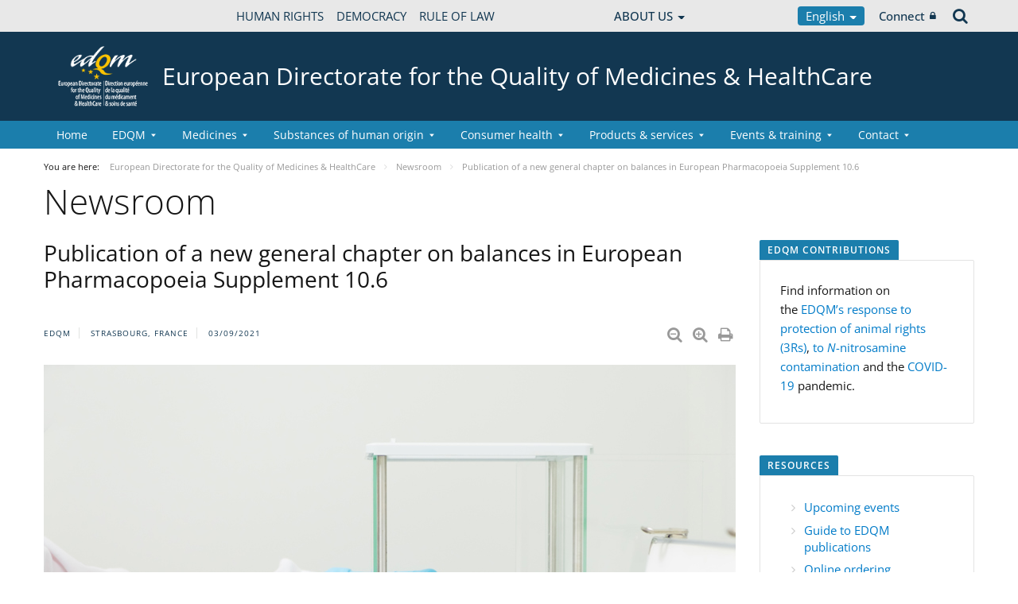

--- FILE ---
content_type: text/html;charset=UTF-8
request_url: https://www.edqm.eu/en/newslist/-/asset_publisher/JaJ4OiL8a8pm/content/id/172839
body_size: 33675
content:


































	
		
			




























































<!DOCTYPE html>

<html class="aui ltr" dir="ltr" lang="en-GB">

<head>
	<title>Publication of a new general chapter on balances in European Pharmacopoeia Supplement 10.6 - European Directorate for the Quality of Medicines &amp; HealthCare</title>
	<meta charset="UTF-8">
	<meta http-equiv="X-UA-Compatible" content="IE=edge" />
	<meta content="initial-scale=1.0, width=device-width" name="viewport" />




































<meta content="text/html; charset=UTF-8" http-equiv="content-type" />









<meta content="EDQM Strasbourg, France 03/09/2021 Diminuer la taille du texte Augmenter 
la taille du texte Imprimer la page Imprimer en PDF At its 168th session 
(November 2020), the European Pharmacopoeia..." lang="en-GB" name="description" />


<script data-senna-track="permanent" src="/o/frontend-js-svg4everybody-web/index.js" type="text/javascript"></script>
<script data-senna-track="permanent" src="/combo?browserId=chrome&minifierType=js&languageId=en_GB&t=1768475545100&/o/frontend-js-jquery-web/jquery/jquery.min.js&/o/frontend-js-jquery-web/jquery/init.js&/o/frontend-js-jquery-web/jquery/ajax.js&/o/frontend-js-jquery-web/jquery/bootstrap.bundle.min.js&/o/frontend-js-jquery-web/jquery/collapsible_search.js&/o/frontend-js-jquery-web/jquery/fm.js&/o/frontend-js-jquery-web/jquery/form.js&/o/frontend-js-jquery-web/jquery/popper.min.js&/o/frontend-js-jquery-web/jquery/side_navigation.js" type="text/javascript"></script>
<link data-senna-track="temporary" href="https://www.edqm.eu/en/newslist/-/asset_publisher/JaJ4OiL8a8pm/content/id/172839" rel="canonical" />
<link data-senna-track="temporary" href="https://www.edqm.eu/fr/salle-de-presse/-/asset_publisher/JaJ4OiL8a8pm/content/id/172839" hreflang="fr-FR" rel="alternate" />
<link data-senna-track="temporary" href="https://www.edqm.eu/en/newslist/-/asset_publisher/JaJ4OiL8a8pm/content/id/172839" hreflang="en-GB" rel="alternate" />
<link data-senna-track="temporary" href="https://www.edqm.eu/en/newslist/-/asset_publisher/JaJ4OiL8a8pm/content/id/172839" hreflang="x-default" rel="alternate" />

<meta property="og:locale" content="en_GB">
<meta property="og:locale:alternate" content="fr_FR">
<meta property="og:locale:alternate" content="en_GB">
<meta property="og:site_name" content="European Directorate for the Quality of Medicines &amp; HealthCare">
<meta property="og:title" content="Publication of a new general chapter on balances in European Pharmacopoeia Supplement 10.6 - European Directorate for the Quality of Medicines &amp; HealthCare - EDQM">
<meta property="og:type" content="website">
<meta property="og:url" content="https://www.edqm.eu/en/newslist/-/asset_publisher/JaJ4OiL8a8pm/content/id/172839">
<meta content="include">
<meta class="journal-article" content="include">
<meta property="og:image" content="https://www.edqm.eu/documents/52006/172812/0/8b5b2bca-e413-274c-04ad-532ecd80ea69" />
<meta property="og:type" content="article" />
<meta property="og:title" content="Publication of a new general chapter on balances in European Pharmacopoeia Supplement 10.6" />
<meta property="og:url" content="/en/newslist/-/asset_publisher/JaJ4OiL8a8pm/content/id/172839" />
<meta property="twitter:image" content="https://www.edqm.eu/documents/52006/172812/0/8b5b2bca-e413-274c-04ad-532ecd80ea69" />
<meta property="twitter:type" content="article" />
<meta property="twitter:title" content="Publication of a new general chapter on balances in European Pharmacopoeia Supplement 10.6" />
<meta property="twitter:url" content="/en/newslist/-/asset_publisher/JaJ4OiL8a8pm/content/id/172839" />
<meta property="twitter:card" content="summary_large_image" />
<meta property="twitter:description" content=" EDQM Strasbourg, France 03/09/2021" />


<link href="https://www.edqm.eu/o/coe-2014-theme/images/favicon.ico" rel="icon" />



<link class="lfr-css-file" data-senna-track="temporary" href="https://www.edqm.eu/o/coe-2014-theme/css/clay.css?browserId=chrome&amp;themeId=coe2014_WAR_coe2014theme&amp;minifierType=css&amp;languageId=en_GB&amp;t=1768472002000" id="liferayAUICSS" rel="stylesheet" type="text/css" />



<link data-senna-track="temporary" href="/o/frontend-css-web/main.css?browserId=chrome&amp;themeId=coe2014_WAR_coe2014theme&amp;minifierType=css&amp;languageId=en_GB&amp;t=1768475518219" id="liferayPortalCSS" rel="stylesheet" type="text/css" />









	

	





	



	

		<link data-senna-track="temporary" href="/combo?browserId=chrome&amp;minifierType=&amp;themeId=coe2014_WAR_coe2014theme&amp;languageId=en_GB&amp;com_liferay_asset_publisher_web_portlet_AssetPublisherPortlet_INSTANCE_JaJ4OiL8a8pm:%2Fcss%2Fmain.css&amp;com_liferay_journal_content_web_portlet_JournalContentPortlet_INSTANCE_Yx4p0GEoOBfu:%2Fcss%2Fmain.css&amp;com_liferay_portal_search_web_search_bar_portlet_SearchBarPortlet_INSTANCE_templateSearch:%2Fcss%2Fmain.css&amp;com_liferay_product_navigation_product_menu_web_portlet_ProductMenuPortlet:%2Fcss%2Fmain.css&amp;com_liferay_product_navigation_user_personal_bar_web_portlet_ProductNavigationUserPersonalBarPortlet:%2Fcss%2Fmain.css&amp;com_liferay_site_navigation_menu_web_portlet_SiteNavigationMenuPortlet:%2Fcss%2Fmain.css&amp;t=1768472002000" id="c39c8bae" rel="stylesheet" type="text/css" />

	







<script data-senna-track="temporary" type="text/javascript">
	// <![CDATA[
		var Liferay = Liferay || {};

		Liferay.Browser = {
			acceptsGzip: function() {
				return true;
			},

			

			getMajorVersion: function() {
				return 131.0;
			},

			getRevision: function() {
				return '537.36';
			},
			getVersion: function() {
				return '131.0';
			},

			

			isAir: function() {
				return false;
			},
			isChrome: function() {
				return true;
			},
			isEdge: function() {
				return false;
			},
			isFirefox: function() {
				return false;
			},
			isGecko: function() {
				return true;
			},
			isIe: function() {
				return false;
			},
			isIphone: function() {
				return false;
			},
			isLinux: function() {
				return false;
			},
			isMac: function() {
				return true;
			},
			isMobile: function() {
				return false;
			},
			isMozilla: function() {
				return false;
			},
			isOpera: function() {
				return false;
			},
			isRtf: function() {
				return true;
			},
			isSafari: function() {
				return true;
			},
			isSun: function() {
				return false;
			},
			isWebKit: function() {
				return true;
			},
			isWindows: function() {
				return false;
			}
		};

		Liferay.Data = Liferay.Data || {};

		Liferay.Data.ICONS_INLINE_SVG = true;

		Liferay.Data.NAV_SELECTOR = '#navigation';

		Liferay.Data.NAV_SELECTOR_MOBILE = '#navigationCollapse';

		Liferay.Data.isCustomizationView = function() {
			return false;
		};

		Liferay.Data.notices = [
			

			
		];

		Liferay.PortletKeys = {
			DOCUMENT_LIBRARY: 'com_liferay_document_library_web_portlet_DLPortlet',
			DYNAMIC_DATA_MAPPING: 'com_liferay_dynamic_data_mapping_web_portlet_DDMPortlet',
			ITEM_SELECTOR: 'com_liferay_item_selector_web_portlet_ItemSelectorPortlet'
		};

		Liferay.PropsValues = {
			JAVASCRIPT_SINGLE_PAGE_APPLICATION_TIMEOUT: 0,
			NTLM_AUTH_ENABLED: false,
			UPLOAD_SERVLET_REQUEST_IMPL_MAX_SIZE: 1019430400
		};

		Liferay.ThemeDisplay = {

			

			
				getLayoutId: function() {
					return '981';
				},

				

				getLayoutRelativeControlPanelURL: function() {
					return '/en/group/edqm/~/control_panel/manage?p_p_id=com_liferay_asset_publisher_web_portlet_AssetPublisherPortlet_INSTANCE_JaJ4OiL8a8pm';
				},

				getLayoutRelativeURL: function() {
					return '/en/newslist';
				},
				getLayoutURL: function() {
					return 'https://www.edqm.eu/en/newslist';
				},
				getParentLayoutId: function() {
					return '0';
				},
				isControlPanel: function() {
					return false;
				},
				isPrivateLayout: function() {
					return 'false';
				},
				isVirtualLayout: function() {
					return false;
				},
			

			getBCP47LanguageId: function() {
				return 'en-GB';
			},
			getCanonicalURL: function() {

				

				return 'https\x3a\x2f\x2fwww\x2eedqm\x2eeu\x2fen\x2fnewslist\x2f-\x2fasset_publisher\x2fJaJ4OiL8a8pm\x2fcontent\x2fid\x2f172839';
			},
			getCDNBaseURL: function() {
				return 'https://www.edqm.eu';
			},
			getCDNDynamicResourcesHost: function() {
				return '';
			},
			getCDNHost: function() {
				return '';
			},
			getCompanyGroupId: function() {
				return '20123';
			},
			getCompanyId: function() {
				return '20097';
			},
			getDefaultLanguageId: function() {
				return 'en_GB';
			},
			getDoAsUserIdEncoded: function() {
				return '';
			},
			getLanguageId: function() {
				return 'en_GB';
			},
			getParentGroupId: function() {
				return '52006';
			},
			getPathContext: function() {
				return '';
			},
			getPathImage: function() {
				return '/image';
			},
			getPathJavaScript: function() {
				return '/o/frontend-js-web';
			},
			getPathMain: function() {
				return '/en/c';
			},
			getPathThemeImages: function() {
				return 'https://www.edqm.eu/o/coe-2014-theme/images';
			},
			getPathThemeRoot: function() {
				return '/o/coe-2014-theme';
			},
			getPlid: function() {
				return '1766';
			},
			getPortalURL: function() {
				return 'https://www.edqm.eu';
			},
			getRealUserId: function() {
				return '20102';
			},
			getScopeGroupId: function() {
				return '52006';
			},
			getScopeGroupIdOrLiveGroupId: function() {
				return '52006';
			},
			getSessionId: function() {
				return '';
			},
			getSiteAdminURL: function() {
				return 'https://www.edqm.eu/group/edqm/~/control_panel/manage?p_p_lifecycle=0&p_p_state=maximized&p_p_mode=view';
			},
			getSiteGroupId: function() {
				return '52006';
			},
			getURLControlPanel: function() {
				return '/en/group/control_panel?refererPlid=1766';
			},
			getURLHome: function() {
				return 'https\x3a\x2f\x2fwww\x2eedqm\x2eeu\x2fweb\x2fguest';
			},
			getUserEmailAddress: function() {
				return '';
			},
			getUserId: function() {
				return '20102';
			},
			getUserName: function() {
				return '';
			},
			isAddSessionIdToURL: function() {
				return false;
			},
			isImpersonated: function() {
				return false;
			},
			isSignedIn: function() {
				return false;
			},

			isStagedPortlet: function() {
				
					
						return true;
					
					
			},

			isStateExclusive: function() {
				return false;
			},
			isStateMaximized: function() {
				return false;
			},
			isStatePopUp: function() {
				return false;
			}
		};

		var themeDisplay = Liferay.ThemeDisplay;

		Liferay.AUI = {

			

			getAvailableLangPath: function() {
				return 'available_languages.jsp?browserId=chrome&themeId=coe2014_WAR_coe2014theme&colorSchemeId=01&minifierType=js&languageId=en_GB&t=1768475567581';
			},
			getCombine: function() {
				return true;
			},
			getComboPath: function() {
				return '/combo/?browserId=chrome&minifierType=&languageId=en_GB&t=1768475593040&';
			},
			getDateFormat: function() {
				return '%d/%m/%Y';
			},
			getEditorCKEditorPath: function() {
				return '/o/frontend-editor-ckeditor-web';
			},
			getFilter: function() {
				var filter = 'raw';

				
					
						filter = 'min';
					
					

				return filter;
			},
			getFilterConfig: function() {
				var instance = this;

				var filterConfig = null;

				if (!instance.getCombine()) {
					filterConfig = {
						replaceStr: '.js' + instance.getStaticResourceURLParams(),
						searchExp: '\\.js$'
					};
				}

				return filterConfig;
			},
			getJavaScriptRootPath: function() {
				return '/o/frontend-js-web';
			},
			getLangPath: function() {
				return 'aui_lang.jsp?browserId=chrome&themeId=coe2014_WAR_coe2014theme&colorSchemeId=01&minifierType=js&languageId=en_GB&t=1768475593040';
			},
			getPortletRootPath: function() {
				return '/html/portlet';
			},
			getStaticResourceURLParams: function() {
				return '?browserId=chrome&minifierType=&languageId=en_GB&t=1768475593040';
			}
		};

		Liferay.authToken = 'aDMQCYB2';

		

		Liferay.currentURL = '\x2fen\x2fnewslist\x2f-\x2fasset_publisher\x2fJaJ4OiL8a8pm\x2fcontent\x2fid\x2f172839';
		Liferay.currentURLEncoded = '\x252Fen\x252Fnewslist\x252F-\x252Fasset_publisher\x252FJaJ4OiL8a8pm\x252Fcontent\x252Fid\x252F172839';
	// ]]>
</script>

<script src="/o/js_loader_config?t=1768475545114" type="text/javascript"></script>
<script data-senna-track="permanent" src="/combo?browserId=chrome&minifierType=js&languageId=en_GB&t=1768475593040&/o/frontend-js-aui-web/aui/aui/aui.js&/o/frontend-js-aui-web/liferay/modules.js&/o/frontend-js-aui-web/liferay/aui_sandbox.js&/o/frontend-js-aui-web/aui/attribute-base/attribute-base.js&/o/frontend-js-aui-web/aui/attribute-complex/attribute-complex.js&/o/frontend-js-aui-web/aui/attribute-core/attribute-core.js&/o/frontend-js-aui-web/aui/attribute-observable/attribute-observable.js&/o/frontend-js-aui-web/aui/attribute-extras/attribute-extras.js&/o/frontend-js-aui-web/aui/event-custom-base/event-custom-base.js&/o/frontend-js-aui-web/aui/event-custom-complex/event-custom-complex.js&/o/frontend-js-aui-web/aui/oop/oop.js&/o/frontend-js-aui-web/aui/aui-base-lang/aui-base-lang.js&/o/frontend-js-aui-web/liferay/dependency.js&/o/frontend-js-aui-web/liferay/util.js&/o/frontend-js-web/loader/config.js&/o/frontend-js-web/loader/loader.js&/o/frontend-js-web/liferay/dom_task_runner.js&/o/frontend-js-web/liferay/events.js&/o/frontend-js-web/liferay/lazy_load.js&/o/frontend-js-web/liferay/liferay.js&/o/frontend-js-web/liferay/global.bundle.js&/o/frontend-js-web/liferay/portlet.js&/o/frontend-js-web/liferay/workflow.js" type="text/javascript"></script>




	

	<script data-senna-track="temporary" src="/o/js_bundle_config?t=1768475564578" type="text/javascript"></script>


<script data-senna-track="temporary" type="text/javascript">
	// <![CDATA[
		
			
				
		

		

		
	// ]]>
</script>





	
		

			

			
		
		



	
		

			

			
		
	












	

	





	



	













	
	<link data-senna-track="temporary" href="/o/social-bookmarks-taglib/css/main.css?browserId=chrome&themeId=coe2014_WAR_coe2014theme&minifierType=css&languageId=en_GB&t=1768472002000" rel="stylesheet" type="text/css" />










<link class="lfr-css-file" data-senna-track="temporary" href="https://www.edqm.eu/o/coe-2014-theme/css/main.css?browserId=chrome&amp;themeId=coe2014_WAR_coe2014theme&amp;minifierType=css&amp;languageId=en_GB&amp;t=1768472002000" id="liferayThemeCSS" rel="stylesheet" type="text/css" />




	<style data-senna-track="temporary" type="text/css">
		#site-banner #logo img {
    display: none;
}
#site-banner #logo::before {
    content: url("https://static.coe.int/pics/logos/desktop/logo-coe.svg");
}

/* Actif seulement en mode édition */
body.has-control-menu.controls-visible .portlet-dropzone,
body.has-control-menu.controls-visible .portlet-dropzone {
    min-height: 120px; /* tu peux ajuster */
    border: 2px dashed #1e88e5; /* bleu Liferay-like */
    border-radius: 6px;
    background-color: rgba(30, 136, 229, 0.05);
    transition: all 0.2s ease-in-out;
}

/* Au survol, pour mieux voir la zone */
body.has-control-menu.controls-visible .portlet-dropzone:hover,
body.has-control-menu.controls-visible .portlet-dropzone:hover {
    background-color: rgba(30, 136, 229, 0.1);
    border-color: #1976d2;
}
	</style>





	<style data-senna-track="temporary" type="text/css">

		

			

				

					

#p_p_id_com_liferay_journal_content_web_portlet_JournalContentPortlet_INSTANCE_Yx4p0GEoOBfu_ .portlet-content {
background-color: #;
border-top-color: #;
border-right-color: #;
border-bottom-color: #;
border-left-color: #;
color: #
}




				

			

		

			

				

					

#p_p_id_com_liferay_site_navigation_breadcrumb_web_portlet_SiteNavigationBreadcrumbPortlet_ .portlet-content {
background-color: #;
border-top-color: #;
border-right-color: #;
border-bottom-color: #;
border-left-color: #;
color: #
}




				

			

		

			

				

					

#p_p_id_com_liferay_site_navigation_breadcrumb_web_portlet_SiteNavigationBreadcrumbPortlet_INSTANCE_portalbreadcrumb_ .portlet-content {

}
/** Banner **/
#portlet_com_liferay_journal_content_web_portlet_JournalContentPortlet_INSTANCE_pFILCNA7QdXa * {
background: none;

}

#portlet_com_liferay_journal_content_web_portlet_JournalContentPortlet_INSTANCE_pFILCNA7QdXa:before{
content: "";
display: block;
width: 100vw;
height: 100%;
left: -50vw;
margin-left: 50%;
position: absolute;
background: url(https://www.edqm.eu/documents/52006/1049727/EVERGREEN%20WEB%20BANNER%20-%20blue%20organs.png/ae8bd930-99d5-1274-8da9-a781cf9d3dcd?t=1726843529050) no-repeat;
background-size: cover;
z-index: -1;
}




#portlet_com_liferay_journal_content_web_portlet_JournalContentPortlet_INSTANCE_pFILCNA7QdXa:before{
content: "";
display: block;
width: 100vw;
height: 100%;
left: -50vw;
margin-left: 50%;
position: absolute;
background: url(https://www.edqm.eu/documents/52006/0/banner-partners.blue.jpg/62b87a40-d7f9-16ac-856a-524d1f6a3269?t=1674722289394) no-repeat;
background-size: cover;
z-index: -1;
}

#portlet_com_liferay_journal_content_web_portlet_JournalContentPortlet_INSTANCE_pFILCNA7QdXa .journal-content-article p {
    font-size: 20px;
    font-weight: 600;
    line-height: 1.5;
    color: #fff;
}

#portlet_com_liferay_journal_content_web_portlet_JournalContentPortlet_INSTANCE_pFILCNA7QdXa .btn2 {
position: relative;
line-height: 2;
padding: 0;
box-sizing: border-box;
font-weight: 700;
text-transform: uppercase;
padding: 20px;
font-size: 18px;
color: #123751;
background-color: #fff;
}

#portlet_com_liferay_journal_content_web_portlet_JournalContentPortlet_INSTANCE_pFILCNA7QdXa .btn2:hover {
    color: #0e3d8a !important;
    background-color: #fdc300 !important;
    border: none;
} */

#portlet_com_liferay_journal_content_web_portlet_JournalContentPortlet_INSTANCE_pFILCNA7QdXa .portlet-content.portlet-content-editable {
    background: none !important;
}

#portlet_com_liferay_journal_content_web_portlet_JournalContentPortlet_INSTANCE_pFILCNA7QdXa y .flex {
display: flex;
align-items: center;
justify-content: space-between;
}
#portlet_com_liferay_journal_content_web_portlet_JournalContentPortlet_INSTANCE_pFILCNA7QdXa y .flex p {
margin-bottom:0;
}


/** Share buttons **/
.journal-content-article a.share-facebook,
.journal-content-article a.share-twitter {
    background-color: #3f67c0 !important;
    border-color: #3f67c0 !important;
    color: #fff;
    padding: 7px 7px 7px 35px;
    border: 1px solid;
    border-radius: 2px;
    margin-bottom: 4px;
    margin-right: 5px;
    display: inline-block;
    vertical-align: middle;
    position: relative;
    transition: all 200ms ease;
    height: 40px;
}

.journal-content-article a.share-facebook:hover,
.journal-content-article a.share-twitter:hover {
text-decoration: none;
background-color: #fff !important;
}

.journal-content-article a.share-facebook{
    background-color: #3f67c0 !important;
    border-color: #3f67c0 !important;
}
.journal-content-article a.share-facebook:hover {
    border-color: #3f67c0;
    color: #3f67c0 !important;
}

.journal-content-article a.share-twitter {
    background-color: #55acee !important;
    border-color: #55acee !important;
}

.journal-content-article a.share-twitter:hover {
    border-color: #55acee;
    color: #55acee !important;
}

.journal-content-article a.share-facebook:before {
	content: "";
	height: 20px;
	width: 20px;
	background-image: url("https://static.coe.int/sites/media-channels/img/social/white/facebook.svg");
	background-size: cover;
	position: absolute;
	top: 9px;
	left: 9px;
}
.journal-content-article a.share-facebook:focus:before,
.journal-content-article a.share-facebook:hover:before {
	background-image: url("https://static.coe.int/sites/media-channels/img/social/color/facebook.svg");
}
.journal-content-article a.share-twitter:before {
	content: "";
	height: 20px;
	width: 20px;
	background-image: url("https://static.coe.int/pics/theme/coe-2014/footer/icon-twitter.png");
	background-size: cover;
	position: absolute;
	top: 9px;
	left: 9px;
}
.journal-content-article a.share-twitter:focus:before,
.journal-content-article a.share-twitter:hover:before {
	background-image: url("https://static.coe.int/pics/theme/coe-2014/share/icon-twitter-rounded.png");
}


/** Say yes**/

#portlet_com_liferay_journal_content_web_portlet_JournalContentPortlet_INSTANCE_hHRgrWlpBCwm
h2 btn2 {
position: relative;
line-height: 1.2;
padding: 0;
box-sizing: border-box;
color: #fff;
font-weight: 700;
text-transform: uppercase;
padding: 20px 0;
}
#portlet_com_liferay_journal_content_web_portlet_JournalContentPortlet_INSTANCE_hHRgrWlpBCwm
 h2:before{
content: "";
display: block;
width: 100vw;
height: 100%;
left: -50vw;
margin-left: 50%;
position: absolute;
background: #bdcce4;
z-index: -1;
top:0;
}

/** Shortage 2 **/
#portlet_com_liferay_journal_content_web_portlet_JournalContentPortlet_INSTANCE_hHRgrWlpBCwm
 .journal-content-article p{
font-size: 20px;
font-weight: 600;
line-height: 1.5;
color: #0e3d8a;
}

#portlet_com_liferay_journal_content_web_portlet_JournalContentPortlet_INSTANCE_UBjgiLqryoFQ .journal-content-article p > strong {
font-size: 1.3em;
vertical-align: baseline;
line-height: 1;
color: #0e3d8a;
}

/** Shortage images **/

#portlet_com_liferay_journal_content_web_portlet_JournalContentPortlet_INSTANCE_UBjgiLqryoFQ .flex {
display: flex;
justify-content: center;
}

#portlet_com_liferay_journal_content_web_portlet_JournalContentPortlet_INSTANCE_UBjgiLqryoFQ .flex p:first-child {

padding: 30px;
position: relative;
margin-right: 20px;
}

#portlet_com_liferay_journal_content_web_portlet_JournalContentPortlet_INSTANCE_UBjgiLqryoFQ .flex p:first-child:before{
content: "";
position: absolute;
width: 50vw;
margin-left: -50vw;

padding: 30px;
height: 100%;
top: 0;
right: 0;
z-index: -1;
}

#portlet_com_liferay_journal_content_web_portlet_JournalContentPortlet_INSTANCE_UBjgiLqryoFQ .flex p:last-child {

background-position: 0px 30px;
background-repeat: repeat-x;
padding: 40px;
position: relative;
margin-left: 20px;
}

#portlet_com_liferay_journal_content_web_portlet_JournalContentPortlet_INSTANCE_UBjgiLqryoFQ .flex p:last-child:after{
content: "";
position: absolute;
width: 50vw;
background-position: 0px 30px;
background-repeat: repeat-x;
padding: 40px;
height: 100%;
top: 0;
left:0;
z-index: -1;
}

/** More donors **/
#portlet_com_liferay_journal_content_web_portlet_JournalContentPortlet_INSTANCE_kYTRkW2yVtCV h2 {
position: relative;
line-height: 1.2;
padding: 20px 0;
box-sizing: border-box;
color: #fff;
font-weight: 700;
text-transform: uppercase;
}
#portlet_com_liferay_journal_content_web_portlet_JournalContentPortlet_INSTANCE_kYTRkW2yVtCV h2:before{
content: "";
display: block;
width: 100vw;
height: 100%;
left: -50vw;
margin-left: 50%;
position: absolute;
background: #bdcce4;
z-index: -1;
top:0;
}

#portlet_com_liferay_journal_content_web_portlet_JournalContentPortlet_INSTANCE_kYTRkW2yVtCV h2 img {
margin-top: -10px;
}

/** Every person has a role to play **/
#portlet_com_liferay_journal_content_web_portlet_JournalContentPortlet_INSTANCE_T0MBZNmQvYdD .journal-content-article .flex {
display: flex;
align-items: center;
}

#portlet_com_liferay_journal_content_web_portlet_JournalContentPortlet_INSTANCE_T0MBZNmQvYdD .journal-content-article p {
font-size: 20px;
font-weight: 600;
line-height: 1.5;
color: #0e3d8a;
}
#portlet_com_liferay_journal_content_web_portlet_JournalContentPortlet_INSTANCE_T0MBZNmQvYdD .journal-content-article p:first-child {
margin-right: 30px;
flex-shrink: 0;
}

/** Say yes **/
#portlet_com_liferay_journal_content_web_portlet_JournalContentPortlet_INSTANCE_k2SxxX0MVaJ2:before{
content: "";
display: block;
width: 100vw;
height: 100%;
left: -50vw;
margin-left: 50%;
position: absolute;
background: #bdcce4;
z-index: -1;
}
#portlet_com_liferay_journal_content_web_portlet_JournalContentPortlet_INSTANCE_k2SxxX0MVaJ2 .journal-content-article .flex {
display: flex;
align-items: center;
}
#portlet_com_liferay_journal_content_web_portlet_JournalContentPortlet_INSTANCE_k2SxxX0MVaJ2 .journal-content-article p {
font-size: 20px;
font-weight: 600;
line-height: 1.5;
}
#portlet_com_liferay_journal_content_web_portlet_JournalContentPortlet_INSTANCE_k2SxxX0MVaJ2 .journal-content-article {
display: flex;
align-items: center;
padding: 40px 0;
max-width: 900px;
margin: auto;
}
#portlet_com_liferay_journal_content_web_portlet_JournalContentPortlet_INSTANCE_k2SxxX0MVaJ2 .journal-content-article p {
font-size: 20px;
font-weight: 600;
line-height: 1.5;
	color: white;

}
#portlet_com_liferay_journal_content_web_portlet_JournalContentPortlet_INSTANCE_k2SxxX0MVaJ2 .journal-content-article h3 {
font-size: 28px;
font-weight: 700;
line-height: 1.3;
color: white;
}
#portlet_com_liferay_journal_content_web_portlet_JournalContentPortlet_INSTANCE_k2SxxX0MVaJ2 .journal-content-article p:first-child {
margin-right: 20px;
flex-shrink: 0;
}

/** Let's talk **/
#portlet_com_liferay_journal_content_web_portlet_JournalContentPortlet_INSTANCE_pyaqnvXbXEqA:before{
content: "";
display: block;
width: 100vw;
height: 100%;
left: -50vw;
margin-left: 50%;
position: absolute;
background: url ('https://www.edqm.eu/documents/52006/1268135/people-tranche3.jpg.png/de74d556-cf98-a692-2743-b00a2e5384e8?t=1673362817802') no-repeat;
background-size: cover;
z-index: -1;
top:0;
}
#portlet_com_liferay_journal_content_web_portlet_JournalContentPortlet_INSTANCE_pyaqnvXbXEqA h2 {
position: relative;
line-height: 1.2;
padding: 20px 0;
box-sizing: border-box;
color: #0e3d8a;
font-weight: 700;
text-transform: uppercase;
}
#portlet_com_liferay_journal_content_web_portlet_JournalContentPortlet_INSTANCE_pyaqnvXbXEqA h2:before{
content: "";
display: block;
width: 100vw;
height: 100%;
left: -50vw;
margin-left: 50%;
position: absolute;
background: #bdcce4;
z-index: -1;
top:0;
}
#portlet_com_liferay_journal_content_web_portlet_JournalContentPortlet_INSTANCE_pyaqnvXbXEqA p {
font-size: 30px;
line-height: 1.3;
color: #fff;
max-width: 830px;
margin: auto;
}

/** Spread the message **/

#portlet_com_liferay_journal_content_web_portlet_JournalContentPortlet_INSTANCE_bPfQ3ydk4b2S .journal-content-article p {
font-size: 20px;
font-weight: 600;
line-height: 1.5;
color: #0e3e8a;
}

#portlet_com_liferay_journal_content_web_portlet_JournalContentPortlet_INSTANCE_bPfQ3ydk4b2S .journal-content-article h3 {
font-size: 28px;
font-weight: 700;
line-height: 1.3;
color: #0e3e8a;
}

/** Donate **/
#portlet_com_liferay_journal_content_web_portlet_JournalContentPortlet_INSTANCE_os5M70LP1se7 .journal-content-article p {
font-size: 20px;
font-weight: 600;
line-height: 1.5;
	color: #0e3e8a;
}
#portlet_com_liferay_journal_content_web_portlet_JournalContentPortlet_INSTANCE_os5M70LP1se7 .journal-content-article h3 {
font-size: 28px;
font-weight: 700;
line-height: 1.3;
color: #0e3e8a;
}

#portlet_com_liferay_journal_content_web_portlet_JournalContentPortlet_INSTANCE_os5M70LP1se7:before {
content: "";
display: block;
width: 100vw;
height: 100%;
left: -50vw;
margin-left: 50%;
position: absolute;
background: #bdcce4;
z-index: -1;
}
#portlet_com_liferay_journal_content_web_portlet_JournalContentPortlet_INSTANCE_os5M70LP1se7 .flex {
display: flex;
}

#portlet_com_liferay_journal_content_web_portlet_JournalContentPortlet_INSTANCE_os5M70LP1se7 p:last-child{
flex-shrink: 0;
}

/** Donate CTA **/

#portlet_com_liferay_journal_content_web_portlet_JournalContentPortlet_INSTANCE_JKzNttVtHixU:before {
content: "";
display: block;
width: 100vw;
height: 100%;
left: -50vw;
margin-left: 50%;
position: absolute;
background: #white;
z-index: -1;
}
#portlet_com_liferay_journal_content_web_portlet_JournalContentPortlet_INSTANCE_JKzNttVtHixU div.flex {
display: flex;
background: #0e3e8a;
color: #fff;
padding: 30px;
margin: 30px 0;
position: relative;
align-items: center;
}

#portlet_com_liferay_journal_content_web_portlet_JournalContentPortlet_INSTANCE_JKzNttVtHixU .journal-content-article p {
font-size: 20px;
font-weight: 600;
line-height: 1.5;
}

#portlet_com_liferay_journal_content_web_portlet_JournalContentPortlet_INSTANCE_JKzNttVtHixU div.flex h3{
color: #fff;
font-weight: 700;
}

#portlet_com_liferay_journal_content_web_portlet_JournalContentPortlet_INSTANCE_JKzNttVtHixU div.flex p:first-child {
flex-shrink: 0;
}

#portlet_com_liferay_journal_content_web_portlet_JournalContentPortlet_INSTANCE_JKzNttVtHixU div.flex div {
margin: 0 20px;
}

#portlet_com_liferay_journal_content_web_portlet_JournalContentPortlet_INSTANCE_JKzNttVtHixU div.flex a {
position: absolute;
top:0;
width: 100%;
height: 100%;
text-indent: -9999px;
left:0;
top:0;
}

#portlet_com_liferay_journal_content_web_portlet_JournalContentPortlet_INSTANCE_JKzNttVtHixU div.flex a:hover{
background: rgba(255,255,255,0.1);
}

@media screen and (max-width: 480px) {
#portlet_com_liferay_journal_content_web_portlet_JournalContentPortlet_INSTANCE_dDF720M2lc4O background: url https://www.edqm.eu/documents/52006/0/expired-red.jpg/a816513d-51a8-b47d-0e96-910500245995?t=1726131706205) no-repeat;
background-size: cover;
z-index: -1;


#portlet_com_liferay_journal_content_web_portlet_JournalContentPortlet_INSTANCE_GDbOQIgvHnHy p {
		text-align: center;
	}
	#portlet_com_liferay_journal_content_web_portlet_JournalContentPortlet_INSTANCE_GDbOQIgvHnHy .journal-content-article a.share-twitter {
		margin-bottom: 30px;
	}
	
	#portlet_com_liferay_journal_content_web_portlet_JournalContentPortlet_INSTANCE_UBjgiLqryoFQ .flex p:first-child {
		margin-right: 0px;
	}
	#portlet_com_liferay_journal_content_web_portlet_JournalContentPortlet_INSTANCE_UBjgiLqryoFQ .flex p:last-child {
		margin-left: 0px;
	}
	
	#portlet_com_liferay_journal_content_web_portlet_JournalContentPortlet_INSTANCE_os5M70LP1se7 p:last-child{
		text-align: center;
	}
	
	.flex {
		flex-direction: column;
	}
}


/** Discover what **/
#portlet_com_liferay_journal_content_web_portlet_JournalContentPortlet_INSTANCE_XkGirUfrOmmA h2 {
position: relative;
line-height: 1.2;
padding: 0;
box-sizing: border-box;
color;
font-weight: 700;
text-transform: uppercase;
padding: 20px 0;
}
#portlet_com_liferay_journal_content_web_portlet_JournalContentPortlet_INSTANCE_XkGirUfrOmmA h2:before{
content: "";
display: block;
width: 100vw;
height: 100%;
left: -50vw;
margin-left: 50%;
position: absolute;
background: #bdcce4;
z-index: -1;
top:0;
}

/**Why a European Organ Donation Day (EODD)**/

#portlet_com_liferay_journal_content_web_portlet_JournalContentPortlet_INSTANCE_lF0AUaxaneYZ h2 {
position: relative;
line-height: 1.2;
padding: 0;
box-sizing: border-box;
color: #fff;
font-weight: 700;
text-transform: uppercase;
padding: 20px 0;
}
#portlet_com_liferay_journal_content_web_portlet_JournalContentPortlet_INSTANCE_lF0AUaxaneYZ h2:before{
content: "";
display: block;
width: 100vw;
height: 100%;
left: -50vw;
margin-left: 50%;
position: absolute;
background: #bdcce4;
z-index: -1;
top:0;
}

#portlet_com_liferay_journal_content_web_portlet_JournalContentPortlet_INSTANCE_lF0AUaxaneYZ .journal-content-article p{
font-size: 20px;
font-weight: 600;
line-height: 1.5;
color: #0e3d8a;
}

#portlet_com_liferay_journal_content_web_portlet_JournalContentPortlet_INSTANCE_lF0AUaxaneYZ .journal-content-article p > strong {
font-size: 1.3em;
vertical-align: baseline;
line-height: 1;
color: #0e3d8a;
}


#portlet_com_liferay_journal_content_web_portlet_JournalContentPortlet_INSTANCE_lF0AUaxaneYZ .flex {
display: flex;
justify-content: center;
}

#portlet_com_liferay_journal_content_web_portlet_JournalContentPortlet_INSTANCE_lF0AUaxaneYZ .flex p:first-child {

padding: 30px;
position: relative;
margin-right: 20px;
}

#portlet_com_liferay_journal_content_web_portlet_JournalContentPortlet_INSTANCE_lF0AUaxaneYZ .flex p:first-child:before{
content: "";
position: absolute;
width: 50vw;
margin-left: -50vw;

padding: 30px;
height: 100%;
top: 0;
right: 0;
z-index: -1;
}

#portlet_com_liferay_journal_content_web_portlet_JournalContentPortlet_INSTANCE_lF0AUaxaneYZ .flex p:last-child {

background-position: 0px 30px;
background-repeat: repeat-x;
padding: 40px;
position: relative;
margin-left: 20px;
}

#portlet_com_liferay_journal_content_web_portlet_JournalContentPortlet_INSTANCE_lF0AUaxaneYZ .flex p:last-child:after{
content: "";
position: absolute;
width: 50vw;
background-position: 0px 30px;
background-repeat: repeat-x;
padding: 40px;
height: 100%;
top: 0;
left:0;
z-index: -1;
}


#portlet_com_liferay_journal_content_web_portlet_JournalContentPortlet_INSTANCE_9UJFhr1cOpbM, 
#portlet_com_liferay_journal_content_web_portlet_JournalContentPortlet_INSTANCE_miJ4cVpYWjPD, 
#portlet_com_liferay_journal_content_web_portlet_JournalContentPortlet_INSTANCE_urW9utSxNRJM,
#portlet_com_liferay_journal_content_web_portlet_JournalContentPortlet_INSTANCE_J2JHXgz5xAsG, 
#portlet_com_liferay_journal_content_web_portlet_JournalContentPortlet_INSTANCE_9UJFhr1cOpbM
.column h2 {background-color: white !important;}


#portlet_com_liferay_journal_content_web_portlet_JournalContentPortlet_INSTANCE_9UJFhr1cOpbM, 
#portlet_com_liferay_journal_content_web_portlet_JournalContentPortlet_INSTANCE_miJ4cVpYWjPD, 
#portlet_com_liferay_journal_content_web_portlet_JournalContentPortlet_INSTANCE_urW9utSxNRJM,
#portlet_com_liferay_journal_content_web_portlet_JournalContentPortlet_INSTANCE_J2JHXgz5xAsG, 
#portlet_com_liferay_journal_content_web_portlet_JournalContentPortlet_INSTANCE_9UJFhr1cOpbM
.column {border-right: 0 !important;}

/** Global **/
.aui body {
overflow-x: hidden;
}

/** Banner **/
#portlet_com_liferay_journal_content_web_portlet_JournalContentPortlet_INSTANCE_r6JpayYQSHtE * {
background: none;

}

#portlet_com_liferay_journal_content_web_portlet_JournalContentPortlet_INSTANCE_r6JpayYQSHtE:before{
content: "";
display: block;
width: 100vw;
height: 100%;
left: -50vw;
margin-left: 50%;
position: absolute;
background: url(https://www.edqm.eu/documents/52006/0/EDD%20evergreen%20banner%201366x337%20TEST%202.png/3e54fb8b-b8b1-66bd-dad2-46a49fe8ac81?t=1726835217630) no-repeat;

background-size: cover;
z-index: -1;
}
#portlet_com_liferay_journal_content_web_portlet_JournalContentPortlet_INSTANCE_r6JpayYQSHtE .flex {
display: flex;
align-items: center;
justify-content: space-between;
}
#portlet_com_liferay_journal_content_web_portlet_JournalContentPortlet_INSTANCE_r6JpayYQSHtE .flex p {
margin-bottom:0;
}



/* #portlet_com_liferay_journal_content_web_portlet_JournalContentPortlet_INSTANCE_r6JpayYQSHtE:before{
content: "";
display: block;
width: 100vw;
height: 100%;
left: -50vw;
margin-left: 50%;
position: absolute;
background: url(https://www.edqm.eu/documents/52006/0/banner-partners.blue.jpg/62b87a40-d7f9-16ac-856a-524d1f6a3269?t=1674722289394) no-repeat;
background-size: cover;
z-index: -1;
}

#portlet_com_liferay_journal_content_web_portlet_JournalContentPortlet_INSTANCE_r6JpayYQSHtE .journal-content-article p {
    font-size: 20px;
    font-weight: 600;
    line-height: 1.5;
    color: #fff;
}

#portlet_com_liferay_journal_content_web_portlet_JournalContentPortlet_INSTANCE_r6JpayYQSHtE .btn2 {
position: relative;
line-height: 2;
padding: 0;
box-sizing: border-box;
font-weight: 700;
text-transform: uppercase;
padding: 20px;
font-size: 18px;
color: #123751;
background-color: #fff;
}

#portlet_com_liferay_journal_content_web_portlet_JournalContentPortlet_INSTANCE_r6JpayYQSHtE .btn2:hover {
    color: #0e3d8a !important;
    background-color: #fdc300 !important;
    border: none;
} */

#portlet_com_liferay_journal_content_web_portlet_JournalContentPortlet_INSTANCE_r6JpayYQSHtE .portlet-content.portlet-content-editable {
    background: none !important;
}

#portlet_com_liferay_journal_content_web_portlet_JournalContentPortlet_INSTANCE_r6JpayYQSHtE y .flex {
display: flex;
align-items: center;
justify-content: space-between;
}
#portlet_com_liferay_journal_content_web_portlet_JournalContentPortlet_INSTANCE_r6JpayYQSHtE y .flex p {
margin-bottom:0;
}


/** Share buttons **/
.journal-content-article a.share-facebook,
.journal-content-article a.share-twitter {
    background-color: #3f67c0 !important;
    border-color: #3f67c0 !important;
    color: #fff;
    padding: 7px 7px 7px 35px;
    border: 1px solid;
    border-radius: 2px;
    margin-bottom: 4px;
    margin-right: 5px;
    display: inline-block;
    vertical-align: middle;
    position: relative;
    transition: all 200ms ease;
    height: 40px;
}

.journal-content-article a.share-facebook:hover,
.journal-content-article a.share-twitter:hover {
text-decoration: none;
background-color: #fff !important;
}

.journal-content-article a.share-facebook{
    background-color: #3f67c0 !important;
    border-color: #3f67c0 !important;
}
.journal-content-article a.share-facebook:hover {
    border-color: #3f67c0;
    color: #3f67c0 !important;
}

.journal-content-article a.share-twitter {
    background-color: #55acee !important;
    border-color: #55acee !important;
}

.journal-content-article a.share-twitter:hover {
    border-color: #55acee;
    color: #55acee !important;
}

.journal-content-article a.share-facebook:before {
	content: "";
	height: 20px;
	width: 20px;
	background-image: url("https://static.coe.int/sites/media-channels/img/social/white/facebook.svg");
	background-size: cover;
	position: absolute;
	top: 9px;
	left: 9px;
}
.journal-content-article a.share-facebook:focus:before,
.journal-content-article a.share-facebook:hover:before {
	background-image: url("https://static.coe.int/sites/media-channels/img/social/color/facebook.svg");
}
.journal-content-article a.share-twitter:before {
	content: "";
	height: 20px;
	width: 20px;
	background-image: url("https://static.coe.int/pics/theme/coe-2014/footer/icon-twitter.png");
	background-size: cover;
	position: absolute;
	top: 9px;
	left: 9px;
}
.journal-content-article a.share-twitter:focus:before,
.journal-content-article a.share-twitter:hover:before {
	background-image: url("https://static.coe.int/pics/theme/coe-2014/share/icon-twitter-rounded.png");
}


/** Say yes**/

#portlet_com_liferay_journal_content_web_portlet_JournalContentPortlet_INSTANCE_hHRgrWlpBCwm
h2 btn2 {
position: relative;
line-height: 1.2;
padding: 0;
box-sizing: border-box;
color: #fff;
font-weight: 700;
text-transform: uppercase;
padding: 20px 0;
}
#portlet_com_liferay_journal_content_web_portlet_JournalContentPortlet_INSTANCE_hHRgrWlpBCwm
 h2:before{
content: "";
display: block;
width: 100vw;
height: 100%;
left: -50vw;
margin-left: 50%;
position: absolute;
background: #bdcce4;
z-index: -1;
top:0;
}

/** Shortage 2 **/
#portlet_com_liferay_journal_content_web_portlet_JournalContentPortlet_INSTANCE_hHRgrWlpBCwm
 .journal-content-article p{
font-size: 20px;
font-weight: 600;
line-height: 1.5;
color: #0e3d8a;
}

#portlet_com_liferay_journal_content_web_portlet_JournalContentPortlet_INSTANCE_UBjgiLqryoFQ .journal-content-article p > strong {
font-size: 1.3em;
vertical-align: baseline;
line-height: 1;
color: #0e3d8a;
}

/** Shortage images **/

#portlet_com_liferay_journal_content_web_portlet_JournalContentPortlet_INSTANCE_UBjgiLqryoFQ .flex {
display: flex;
justify-content: center;
}

#portlet_com_liferay_journal_content_web_portlet_JournalContentPortlet_INSTANCE_UBjgiLqryoFQ .flex p:first-child {

padding: 30px;
position: relative;
margin-right: 20px;
}

#portlet_com_liferay_journal_content_web_portlet_JournalContentPortlet_INSTANCE_UBjgiLqryoFQ .flex p:first-child:before{
content: "";
position: absolute;
width: 50vw;
margin-left: -50vw;

padding: 30px;
height: 100%;
top: 0;
right: 0;
z-index: -1;
}

#portlet_com_liferay_journal_content_web_portlet_JournalContentPortlet_INSTANCE_UBjgiLqryoFQ .flex p:last-child {

background-position: 0px 30px;
background-repeat: repeat-x;
padding: 40px;
position: relative;
margin-left: 20px;
}

#portlet_com_liferay_journal_content_web_portlet_JournalContentPortlet_INSTANCE_UBjgiLqryoFQ .flex p:last-child:after{
content: "";
position: absolute;
width: 50vw;
background-position: 0px 30px;
background-repeat: repeat-x;
padding: 40px;
height: 100%;
top: 0;
left:0;
z-index: -1;
}

/** More donors **/
#portlet_com_liferay_journal_content_web_portlet_JournalContentPortlet_INSTANCE_kYTRkW2yVtCV h2 {
position: relative;
line-height: 1.2;
padding: 20px 0;
box-sizing: border-box;
color: #fff;
font-weight: 700;
text-transform: uppercase;
}
#portlet_com_liferay_journal_content_web_portlet_JournalContentPortlet_INSTANCE_kYTRkW2yVtCV h2:before{
content: "";
display: block;
width: 100vw;
height: 100%;
left: -50vw;
margin-left: 50%;
position: absolute;
background: #bdcce4;
z-index: -1;
top:0;
}

#portlet_com_liferay_journal_content_web_portlet_JournalContentPortlet_INSTANCE_kYTRkW2yVtCV h2 img {
margin-top: -10px;
}

/** Every person has a role to play **/
#portlet_com_liferay_journal_content_web_portlet_JournalContentPortlet_INSTANCE_T0MBZNmQvYdD .journal-content-article .flex {
display: flex;
align-items: center;
}

#portlet_com_liferay_journal_content_web_portlet_JournalContentPortlet_INSTANCE_T0MBZNmQvYdD .journal-content-article p {
font-size: 20px;
font-weight: 600;
line-height: 1.5;
color: #0e3d8a;
}
#portlet_com_liferay_journal_content_web_portlet_JournalContentPortlet_INSTANCE_T0MBZNmQvYdD .journal-content-article p:first-child {
margin-right: 30px;
flex-shrink: 0;
}

/** Say yes **/
#portlet_com_liferay_journal_content_web_portlet_JournalContentPortlet_INSTANCE_k2SxxX0MVaJ2:before{
content: "";
display: block;
width: 100vw;
height: 100%;
left: -50vw;
margin-left: 50%;
position: absolute;
background: #bdcce4;
z-index: -1;
}
#portlet_com_liferay_journal_content_web_portlet_JournalContentPortlet_INSTANCE_k2SxxX0MVaJ2 .journal-content-article .flex {
display: flex;
align-items: center;
}
#portlet_com_liferay_journal_content_web_portlet_JournalContentPortlet_INSTANCE_k2SxxX0MVaJ2 .journal-content-article p {
font-size: 20px;
font-weight: 600;
line-height: 1.5;
}
#portlet_com_liferay_journal_content_web_portlet_JournalContentPortlet_INSTANCE_k2SxxX0MVaJ2 .journal-content-article {
display: flex;
align-items: center;
padding: 40px 0;
max-width: 900px;
margin: auto;
}
#portlet_com_liferay_journal_content_web_portlet_JournalContentPortlet_INSTANCE_k2SxxX0MVaJ2 .journal-content-article p {
font-size: 20px;
font-weight: 600;
line-height: 1.5;
	color: white;

}
#portlet_com_liferay_journal_content_web_portlet_JournalContentPortlet_INSTANCE_k2SxxX0MVaJ2 .journal-content-article h3 {
font-size: 28px;
font-weight: 700;
line-height: 1.3;
color: white;
}
#portlet_com_liferay_journal_content_web_portlet_JournalContentPortlet_INSTANCE_k2SxxX0MVaJ2 .journal-content-article p:first-child {
margin-right: 20px;
flex-shrink: 0;
}

/** Let's talk **/
#portlet_com_liferay_journal_content_web_portlet_JournalContentPortlet_INSTANCE_pyaqnvXbXEqA:before{
content: "";
display: block;
width: 100vw;
height: 100%;
left: -50vw;
margin-left: 50%;
position: absolute;
background: url ('https://www.edqm.eu/documents/52006/1268135/people-tranche3.jpg.png/de74d556-cf98-a692-2743-b00a2e5384e8?t=1673362817802') no-repeat;
background-size: cover;
z-index: -1;
top:0;
}
#portlet_com_liferay_journal_content_web_portlet_JournalContentPortlet_INSTANCE_pyaqnvXbXEqA h2 {
position: relative;
line-height: 1.2;
padding: 20px 0;
box-sizing: border-box;
color: #0e3d8a;
font-weight: 700;
text-transform: uppercase;
}
#portlet_com_liferay_journal_content_web_portlet_JournalContentPortlet_INSTANCE_pyaqnvXbXEqA h2:before{
content: "";
display: block;
width: 100vw;
height: 100%;
left: -50vw;
margin-left: 50%;
position: absolute;
background: #bdcce4;
z-index: -1;
top:0;
}
#portlet_com_liferay_journal_content_web_portlet_JournalContentPortlet_INSTANCE_pyaqnvXbXEqA p {
font-size: 30px;
line-height: 1.3;
color: #fff;
max-width: 830px;
margin: auto;
}

/** Spread the message **/

#portlet_com_liferay_journal_content_web_portlet_JournalContentPortlet_INSTANCE_bPfQ3ydk4b2S .journal-content-article p {
font-size: 20px;
font-weight: 600;
line-height: 1.5;
color: #0e3e8a;
}

#portlet_com_liferay_journal_content_web_portlet_JournalContentPortlet_INSTANCE_bPfQ3ydk4b2S .journal-content-article h3 {
font-size: 28px;
font-weight: 700;
line-height: 1.3;
color: #0e3e8a;
}

/** Donate **/
#portlet_com_liferay_journal_content_web_portlet_JournalContentPortlet_INSTANCE_os5M70LP1se7 .journal-content-article p {
font-size: 20px;
font-weight: 600;
line-height: 1.5;
	color: #0e3e8a;
}
#portlet_com_liferay_journal_content_web_portlet_JournalContentPortlet_INSTANCE_os5M70LP1se7 .journal-content-article h3 {
font-size: 28px;
font-weight: 700;
line-height: 1.3;
color: #0e3e8a;
}

#portlet_com_liferay_journal_content_web_portlet_JournalContentPortlet_INSTANCE_os5M70LP1se7:before {
content: "";
display: block;
width: 100vw;
height: 100%;
left: -50vw;
margin-left: 50%;
position: absolute;
background: #bdcce4;
z-index: -1;
}
#portlet_com_liferay_journal_content_web_portlet_JournalContentPortlet_INSTANCE_os5M70LP1se7 .flex {
display: flex;
}

#portlet_com_liferay_journal_content_web_portlet_JournalContentPortlet_INSTANCE_os5M70LP1se7 p:last-child{
flex-shrink: 0;
}

/** Donate CTA **/

#portlet_com_liferay_journal_content_web_portlet_JournalContentPortlet_INSTANCE_JKzNttVtHixU:before {
content: "";
display: block;
width: 100vw;
height: 100%;
left: -50vw;
margin-left: 50%;
position: absolute;
background: #white;
z-index: -1;
}
#portlet_com_liferay_journal_content_web_portlet_JournalContentPortlet_INSTANCE_JKzNttVtHixU div.flex {
display: flex;
background: #0e3e8a;
color: #fff;
padding: 30px;
margin: 30px 0;
position: relative;
align-items: center;
}

#portlet_com_liferay_journal_content_web_portlet_JournalContentPortlet_INSTANCE_JKzNttVtHixU .journal-content-article p {
font-size: 20px;
font-weight: 600;
line-height: 1.5;
}

#portlet_com_liferay_journal_content_web_portlet_JournalContentPortlet_INSTANCE_JKzNttVtHixU div.flex h3{
color: #fff;
font-weight: 700;
}

#portlet_com_liferay_journal_content_web_portlet_JournalContentPortlet_INSTANCE_JKzNttVtHixU div.flex p:first-child {
flex-shrink: 0;
}

#portlet_com_liferay_journal_content_web_portlet_JournalContentPortlet_INSTANCE_JKzNttVtHixU div.flex div {
margin: 0 20px;
}

#portlet_com_liferay_journal_content_web_portlet_JournalContentPortlet_INSTANCE_JKzNttVtHixU div.flex a {
position: absolute;
top:0;
width: 100%;
height: 100%;
text-indent: -9999px;
left:0;
top:0;
}

#portlet_com_liferay_journal_content_web_portlet_JournalContentPortlet_INSTANCE_JKzNttVtHixU div.flex a:hover{
background: rgba(255,255,255,0.1);
}

@media screen and (max-width: 480px) {
#portlet_com_liferay_journal_content_web_portlet_JournalContentPortlet_INSTANCE_dDF720M2lc4O background: url https://www.edqm.eu/documents/52006/0/expired-red.jpg/a816513d-51a8-b47d-0e96-910500245995?t=1726131706205) no-repeat;
background-size: cover;
z-index: -1;


#portlet_com_liferay_journal_content_web_portlet_JournalContentPortlet_INSTANCE_GDbOQIgvHnHy p {
		text-align: center;
	}
	#portlet_com_liferay_journal_content_web_portlet_JournalContentPortlet_INSTANCE_GDbOQIgvHnHy .journal-content-article a.share-twitter {
		margin-bottom: 30px;
	}
	
	#portlet_com_liferay_journal_content_web_portlet_JournalContentPortlet_INSTANCE_UBjgiLqryoFQ .flex p:first-child {
		margin-right: 0px;
	}
	#portlet_com_liferay_journal_content_web_portlet_JournalContentPortlet_INSTANCE_UBjgiLqryoFQ .flex p:last-child {
		margin-left: 0px;
	}
	
	#portlet_com_liferay_journal_content_web_portlet_JournalContentPortlet_INSTANCE_os5M70LP1se7 p:last-child{
		text-align: center;
	}
	
	.flex {
		flex-direction: column;
	}
}


/** Discover what **/
#portlet_com_liferay_journal_content_web_portlet_JournalContentPortlet_INSTANCE_XkGirUfrOmmA h2 {
position: relative;
line-height: 1.2;
padding: 0;
box-sizing: border-box;
color;
font-weight: 700;
text-transform: uppercase;
padding: 20px 0;
}
#portlet_com_liferay_journal_content_web_portlet_JournalContentPortlet_INSTANCE_XkGirUfrOmmA h2:before{
content: "";
display: block;
width: 100vw;
height: 100%;
left: -50vw;
margin-left: 50%;
position: absolute;
background: #bdcce4;
z-index: -1;
top:0;
}

/**Why a European Organ Donation Day (EODD)**/

#portlet_com_liferay_journal_content_web_portlet_JournalContentPortlet_INSTANCE_lF0AUaxaneYZ h2 {
position: relative;
line-height: 1.2;
padding: 0;
box-sizing: border-box;
color: #fff;
font-weight: 700;
text-transform: uppercase;
padding: 20px 0;
}
#portlet_com_liferay_journal_content_web_portlet_JournalContentPortlet_INSTANCE_lF0AUaxaneYZ h2:before{
content: "";
display: block;
width: 100vw;
height: 100%;
left: -50vw;
margin-left: 50%;
position: absolute;
background: #bdcce4;
z-index: -1;
top:0;
}

#portlet_com_liferay_journal_content_web_portlet_JournalContentPortlet_INSTANCE_lF0AUaxaneYZ .journal-content-article p{
font-size: 20px;
font-weight: 600;
line-height: 1.5;
color: #0e3d8a;
}

#portlet_com_liferay_journal_content_web_portlet_JournalContentPortlet_INSTANCE_lF0AUaxaneYZ .journal-content-article p > strong {
font-size: 1.3em;
vertical-align: baseline;
line-height: 1;
color: #0e3d8a;
}


#portlet_com_liferay_journal_content_web_portlet_JournalContentPortlet_INSTANCE_lF0AUaxaneYZ .flex {
display: flex;
justify-content: center;
}

#portlet_com_liferay_journal_content_web_portlet_JournalContentPortlet_INSTANCE_lF0AUaxaneYZ .flex p:first-child {

padding: 30px;
position: relative;
margin-right: 20px;
}

#portlet_com_liferay_journal_content_web_portlet_JournalContentPortlet_INSTANCE_lF0AUaxaneYZ .flex p:first-child:before{
content: "";
position: absolute;
width: 50vw;
margin-left: -50vw;

padding: 30px;
height: 100%;
top: 0;
right: 0;
z-index: -1;
}

#portlet_com_liferay_journal_content_web_portlet_JournalContentPortlet_INSTANCE_lF0AUaxaneYZ .flex p:last-child {

background-position: 0px 30px;
background-repeat: repeat-x;
padding: 40px;
position: relative;
margin-left: 20px;
}

#portlet_com_liferay_journal_content_web_portlet_JournalContentPortlet_INSTANCE_lF0AUaxaneYZ .flex p:last-child:after{
content: "";
position: absolute;
width: 50vw;
background-position: 0px 30px;
background-repeat: repeat-x;
padding: 40px;
height: 100%;
top: 0;
left:0;
z-index: -1;
}


#portlet_com_liferay_journal_content_web_portlet_JournalContentPortlet_INSTANCE_9UJFhr1cOpbM, 
#portlet_com_liferay_journal_content_web_portlet_JournalContentPortlet_INSTANCE_miJ4cVpYWjPD, 
#portlet_com_liferay_journal_content_web_portlet_JournalContentPortlet_INSTANCE_urW9utSxNRJM,
#portlet_com_liferay_journal_content_web_portlet_JournalContentPortlet_INSTANCE_J2JHXgz5xAsG, 
#portlet_com_liferay_journal_content_web_portlet_JournalContentPortlet_INSTANCE_9UJFhr1cOpbM
.column h2 {background-color: white !important;}


#portlet_com_liferay_journal_content_web_portlet_JournalContentPortlet_INSTANCE_9UJFhr1cOpbM, 
#portlet_com_liferay_journal_content_web_portlet_JournalContentPortlet_INSTANCE_miJ4cVpYWjPD, 
#portlet_com_liferay_journal_content_web_portlet_JournalContentPortlet_INSTANCE_urW9utSxNRJM,
#portlet_com_liferay_journal_content_web_portlet_JournalContentPortlet_INSTANCE_J2JHXgz5xAsG, 
#portlet_com_liferay_journal_content_web_portlet_JournalContentPortlet_INSTANCE_9UJFhr1cOpbM
.column {border-right: 0 !important;}



				

			

		

			

		

			

		

			

		

			

				

					

#p_p_id_com_liferay_journal_content_web_portlet_JournalContentPortlet_INSTANCE_content_126101_52006_ .portlet-content {

}




				

			

		

			

				

					

#p_p_id_com_liferay_journal_content_web_portlet_JournalContentPortlet_INSTANCE_tahnpxhtQyqh_ .portlet-content {
background-color: #;
border-top-color: #;
border-right-color: #;
border-bottom-color: #;
border-left-color: #;
color: #
}




				

			

		

			

		

			

				

					

#p_p_id_com_liferay_journal_content_web_portlet_JournalContentPortlet_INSTANCE_MBxdzloOj1h5_ .portlet-content {
background-color: #;
border-top-color: #;
border-right-color: #;
border-bottom-color: #;
border-left-color: #;
color: #
}




				

			

		

			

				

					

#p_p_id_com_liferay_site_navigation_menu_web_portlet_SiteNavigationMenuPortlet_ .portlet-content {
background-color: #FF21A0;
border-top-color: #;
border-right-color: #;
border-bottom-color: #;
border-left-color: #;
color: #;
font-size: 7.2em;
font-style: italic;
font-weight: bold
}




				

			

		

			

		

	</style>


<style data-senna-track="temporary" type="text/css">
</style>












<script type="text/javascript">
// <![CDATA[
Liferay.on(
	'ddmFieldBlur', function(event) {
		if (window.Analytics) {
			Analytics.send(
				'fieldBlurred',
				'Form',
				{
					fieldName: event.fieldName,
					focusDuration: event.focusDuration,
					formId: event.formId,
					formPageTitle: event.formPageTitle,
					page: event.page,
					title: event.title
				}
			);
		}
	}
);

Liferay.on(
	'ddmFieldFocus', function(event) {
		if (window.Analytics) {
			Analytics.send(
				'fieldFocused',
				'Form',
				{
					fieldName: event.fieldName,
					formId: event.formId,
					formPageTitle: event.formPageTitle,
					page: event.page,
					title: event.title
				}
			);
		}
	}
);

Liferay.on(
	'ddmFormPageShow', function(event) {
		if (window.Analytics) {
			Analytics.send(
				'pageViewed',
				'Form',
				{
					formId: event.formId,
					formPageTitle: event.formPageTitle,
					page: event.page,
					title: event.title
				}
			);
		}
	}
);

Liferay.on(
	'ddmFormSubmit', function(event) {
		if (window.Analytics) {
			Analytics.send(
				'formSubmitted',
				'Form',
				{
					formId: event.formId,
					title: event.title
				}
			);
		}
	}
);

Liferay.on(
	'ddmFormView', function(event) {
		if (window.Analytics) {
			Analytics.send(
				'formViewed',
				'Form',
				{
					formId: event.formId,
					title: event.title
				}
			);
		}
	}
);
// ]]>
</script>













<script data-senna-track="temporary" type="text/javascript">
	if (window.Analytics) {
		window._com_liferay_document_library_analytics_isViewFileEntry = false;
	}
</script>



















    <script>
         var layoutCategories = [{"vocabularyId":"256733","vocabularyTitle":"<?xml version='1.0' encoding='UTF-8'?><root available-locales=\"en_GB,fr_FR,\" default-locale=\"en_GB\"><Title language-id=\"en_GB\">Search by year<\/Title><Title language-id=\"fr_FR\">Année<\/Title><\/root>","vocabularyName":"search by year","vocabularytitleCurrentValue":"Search by year","categoryId":"2074962","categoryTitle":"<?xml version='1.0' encoding='UTF-8'?><root available-locales=\"en_GB\" default-locale=\"en_GB\"><Title language-id=\"en_GB\">2025<\/Title><\/root>","categoryName":"2025","categorytitleCurrentValue":"2025"},{"vocabularyId":"256732","vocabularyTitle":"<?xml version='1.0' encoding='UTF-8'?><root available-locales=\"en_GB,fr_FR,\" default-locale=\"en_GB\"><Title language-id=\"en_GB\">Language<\/Title><Title language-id=\"fr_FR\">Langue<\/Title><\/root>","vocabularyName":"language","vocabularytitleCurrentValue":"Language","categoryId":"256776","categoryTitle":"<?xml version='1.0' encoding='UTF-8'?><root available-locales=\"en_GB,fr_FR,\" default-locale=\"en_GB\"><Title language-id=\"en_GB\">English<\/Title><Title language-id=\"fr_FR\">Anglais<\/Title><\/root>","categoryName":"English","categorytitleCurrentValue":"English"},{"vocabularyId":"256732","vocabularyTitle":"<?xml version='1.0' encoding='UTF-8'?><root available-locales=\"en_GB,fr_FR,\" default-locale=\"en_GB\"><Title language-id=\"en_GB\">Language<\/Title><Title language-id=\"fr_FR\">Langue<\/Title><\/root>","vocabularyName":"language","vocabularytitleCurrentValue":"Language","categoryId":"256777","categoryTitle":"<?xml version='1.0' encoding='UTF-8'?><root available-locales=\"en_GB,fr_FR,\" default-locale=\"en_GB\"><Title language-id=\"en_GB\">French<\/Title><Title language-id=\"fr_FR\">Français<\/Title><\/root>","categoryName":"French","categorytitleCurrentValue":"French"},{"vocabularyId":"256728","vocabularyTitle":"<?xml version='1.0' encoding='UTF-8'?><root available-locales=\"en_GB,fr_FR,\" default-locale=\"en_GB\"><Title language-id=\"en_GB\">Activity<\/Title><Title language-id=\"fr_FR\">Activité<\/Title><\/root>","vocabularyName":"activity","vocabularytitleCurrentValue":"Activity","categoryId":"256756","categoryTitle":"<?xml version='1.0' encoding='UTF-8'?><root available-locales=\"en_GB\" default-locale=\"en_GB\"><Title language-id=\"en_GB\">EDQM<\/Title><\/root>","categoryName":"EDQM","categorytitleCurrentValue":"EDQM"},{"vocabularyId":"183649","vocabularyTitle":"<?xml version='1.0' encoding='UTF-8'?><root available-locales=\"en_GB\" default-locale=\"en_GB\"><Title language-id=\"en_GB\">piwik_template<\/Title><\/root>","vocabularyName":"piwik_template","vocabularytitleCurrentValue":"piwik_template","categoryId":"185137","categoryTitle":"<?xml version='1.0' encoding='UTF-8'?><root available-locales=\"en_GB\" default-locale=\"en_GB\"><Title language-id=\"en_GB\">Page newsroom listing<\/Title><\/root>","categoryName":"Page newsroom listing","categorytitleCurrentValue":"Page newsroom listing"},{"vocabularyId":"183652","vocabularyTitle":"<?xml version='1.0' encoding='UTF-8'?><root available-locales=\"en_GB\" default-locale=\"en_GB\"><Title language-id=\"en_GB\">piwik_segment<\/Title><\/root>","vocabularyName":"piwik_segment","vocabularytitleCurrentValue":"piwik_segment","categoryId":"185143","categoryTitle":"<?xml version='1.0' encoding='UTF-8'?><root available-locales=\"en_GB\" default-locale=\"en_GB\"><Title language-id=\"en_GB\">EDQM<\/Title><\/root>","categoryName":"EDQM","categorytitleCurrentValue":"EDQM"},{"vocabularyId":"185144","vocabularyTitle":"<?xml version='1.0' encoding='UTF-8'?><root available-locales=\"en_GB\" default-locale=\"en_GB\"><Title language-id=\"en_GB\">piwik_main topics<\/Title><\/root>","vocabularyName":"piwik_main topics","vocabularytitleCurrentValue":"piwik_main topics","categoryId":"185146","categoryTitle":"<?xml version='1.0' encoding='UTF-8'?><root available-locales=\"en_GB,fr_FR,\" default-locale=\"en_GB\"><Title language-id=\"en_GB\">About us<\/Title><Title language-id=\"fr_FR\">À propos<\/Title><\/root>","categoryName":"About us","categorytitleCurrentValue":"About us"}];
    </script>




    <link rel="apple-touch-icon" sizes="180x180" href="https://www.edqm.eu/o/coe-2014-theme/images/favicon/edqm/apple-touch-icon.png">
    <link rel="icon" type="image/png" sizes="32x32" href="https://www.edqm.eu/o/coe-2014-theme/images/favicon/edqm/favicon-32x32.png">
    <link rel="icon" type="image/png" sizes="16x16" href="https://www.edqm.eu/o/coe-2014-theme/images/favicon/edqm/favicon-16x16.png">
    <link rel="manifest" href="https://www.edqm.eu/o/coe-2014-theme/images/favicon/edqm/site.webmanifest">
    <link rel="mask-icon" href="https://www.edqm.eu/o/coe-2014-theme/images/favicon/edqm/safari-pinned-tab.svg" color="#5bbad5">
    <link rel="shortcut icon" href="https://www.edqm.eu/o/coe-2014-theme/images/favicon/edqm/favicon.ico">
    <meta name="msapplication-TileColor" content="#da532c">
    <meta name="msapplication-config" content="https://www.edqm.eu/o/coe-2014-theme/images/favicon/edqm/browserconfig.xml">
    <meta name="theme-color" content="#123751">



	<link href="https://static.coe.int/css/coe-2014-theme/hotfix.dxp.css?t=1769817460757" rel="stylesheet" type="text/css">

</head>

<body data-elastic-exclude class="chrome controls-visible blue1 yui3-skin-sam signed-out public-page site default">
















































	<nav aria-label="Quick Links" class="quick-access-nav" id="mgsy_quickAccessNav">
		<h1 class="hide-accessible">Navigation</h1>

		<ul>
			
				<li><a href="#main-content">Skip to Content</a></li>
			

			
		</ul>
	</nav>













































































<div id="coe" class="lang-en type-default">


<div id="grey-banner-mobile" class="d-print-none d-lg-none" data-toggle="collapse" href="#grey-banner" role="button" aria-expanded="false" aria-controls="grey-banner">
    <div class="d-flex align-items-center justify-content-between">
            <img alt="Council of Europe" src="https://static.coe.int/pics/logos/mobile/subsite-en.svg"/>
        <i class="chevron"><span></span><span></span></i>
    </div>
</div>

<div id="grey-banner" class="d-print-none collapse">
    <div class="container">
        <div class="d-lg-flex min-height align-items-center
             justify-content-between 
        ">

                <div id="portal-url" class="d-none d-lg-block">
                    <a href="https://www.coe.int">WWW.COE.INT</a>
                </div>


<div id="pillars" class="d-none d-lg-flex align-items-stretch min-height">
    <a href="https://www.coe.int/web/portal/human-rights-navigation">
        Human Rights
    </a>
    <a href="https://www.coe.int/web/portal/democracy-navigation">
        Democracy
    </a>
    <a href="https://www.coe.int/web/portal/rule-of-law-navigation">
        Rule of Law
    </a>
</div>

<script>
    $(function(){
        let $pillarContentWrapper = $("#pillar-content");
        let $loading = $pillarContentWrapper.html();
        let $currentClickedItem = null;

        $('#pillars a').click(function(e){
            e.preventDefault();
            if ($pillarContentWrapper.is('.show') && $currentClickedItem.is(this)) {
                $pillarContentWrapper.collapse('hide');
                return false;
            }

            $currentClickedItem = $(this);
            let $pillarContainer = $('<div class="py-4"></div>');
            $pillarContainer.html($loading);
            $pillarContentWrapper.html($pillarContainer);

            let href = $currentClickedItem.attr('href');
            $pillarContainer.load(href + " .journal-content-article");

            if (!$pillarContentWrapper.is('.show')) {
                $pillarContentWrapper.collapse('show');
            }
        });
    });
</script>
                <div class="explore d-none d-lg-block">
                    <div class="dropdown">
                        <a class="dropdown-toggle min-height d-flex align-items-center" data-flip="false" data-toggle="dropdown">
                            <span>About us <i class="caret"></i></span>
                        </a>

                        <div class="dropdown-menu">

                                <div class="">
                                    <a href="https://www.coe.int/web/portal/the-council-of-europe-at-a-glance">Council of Europe at a glance</a>
                                </div>
                                <div class="">
                                    <a href="https://www.coe.int/web/portal/the-council-of-europe-key-facts">The Council of Europe: key facts</a>
                                </div>
                                <div class="sep">
                                    <a href="https://www.coe.int/web/about-us/who-we-are">Achievements and History</a>
                                </div>
                                <div class="sep">
                                    <a href="https://www.coe.int/web/jobs">Jobs and Traineeships</a>
                                </div>
                                <div class="d-lg-none sep">
                                    <a href="https://www.coe.int">Home</a>
                                </div>
                                <div class="d-lg-none">
                                    <a href="https://www.coe.int/web/portal/human-rights">Human Rights</a>
                                </div>
                                <div class="d-lg-none">
                                    <a href="https://www.coe.int/web/portal/democracy-navigation">Democracy</a>
                                </div>
                                <div class="d-lg-none sep">
                                    <a href="https://www.coe.int/web/portal/rule-of-law-navigation">Rule of Law</a>
                                </div>
                                <div class="sep">
                                    <a href="https://www.coe.int/web/portal/organisation-navigation">Administrative entities</a>
                                </div>
                                <div class="">
                                    <a href="https://www.coe.int/web/secretary-general/home">Secretary General</a>
                                </div>
                                <div class="">
                                    <a href="https://www.coe.int/web/deputy-secretary-general/home">Deputy Secretary General</a>
                                </div>
                                <div class="d-lg-none">
                                    <a href="https://www.coe.int/web/portal/chairmanship">Chairmanship</a>
                                </div>
                                <div class="">
                                    <a href="https://www.coe.int/cm ">Committee of Ministers</a>
                                </div>
                                <div class="">
                                    <a href="http://assembly.coe.int/nw/Home-EN.asp">Parliamentary Assembly</a>
                                </div>
                                <div class="">
                                    <a href="https://www.coe.int/web/congress">Congress of Local and Regional Authorities</a>
                                </div>
                                <div class="">
                                    <a href="http://www.echr.coe.int/Pages/home.aspx?p=home&c=">European Court of Human Rights</a>
                                </div>
                                <div class="">
                                    <a href="https://www.coe.int/web/commissioner">Commissioner for Human Rights</a>
                                </div>
                                <div class="">
                                    <a href="https://www.coe.int/web/ingo">Conference of INGOs</a>
                                </div>
                                <div class="">
                                    <a href="https://www.coe.int/web/portal/monitoring-bodies">Monitoring bodies</a>
                                </div>
                                <div class="">
                                    <a href="https://www.coe.int/web/secretary-general/private-office">Private Office</a>
                                </div>
                                <div class="sep">
                                    <a href="https://www.coe.int/web/conventions/">Treaty Office</a>
                                </div>
                                <div class="sep">
                                    <a href="https://www.coe.int/web/portal/46-members-states">46 Member States</a>
                                </div>
                                <div class="">
                                    <a href="https://www.coe.int/web/portal/files">Theme files</a>
                                </div>
                                <div class="">
                                    <a href="https://www.coe.int/web/portal/newsroom">Newsroom</a>
                                </div>
                                <div class="">
                                    <a href="https://www.coe.int/web/portal/events">Events</a>
                                </div>
                                <div class="">
                                    <a href="https://book.coe.int/eur/">Bookshop</a>
                                </div>
                                <div class="">
                                    <a href="https://edoc.coe.int/">Online resources</a>
                                </div>
                                <div class="d-lg-none sep">
                                    <a href="https://www.coe.int/web/about-us/contacts">Contact</a>
                                </div>
                                <div class="d-lg-none">
                                    <a href="https://www.coe.int/web/portal/extranet">Intranet</a>
                                </div>
                        </div>
                    </div>
                </div>

            <div class="d-flex align-items-center justify-content-around justify-content-lg-start tools">
                <div class="languages">

    <div class="dropdown">
        <a class="dropdown-toggle thm-background-color thm-background-font-color" data-flip="false"
           data-toggle="dropdown" href="#">
                English
            <i class="caret"></i>
        </a>
        <div class="dropdown-menu">
            <div class="sep">
                <span class="item-label">Choose language</span>
            </div>







































	

	<div class="portlet-boundary portlet-boundary_com_liferay_site_navigation_language_web_portlet_SiteNavigationLanguagePortlet_  portlet-static portlet-static-end portlet-barebone portlet-language " id="p_p_id_com_liferay_site_navigation_language_web_portlet_SiteNavigationLanguagePortlet_INSTANCE_portlet_com_liferay_site_navigation_language_web_portlet_SiteNavigationLanguagePortlet_coe_2014_">
		<span id="p_com_liferay_site_navigation_language_web_portlet_SiteNavigationLanguagePortlet_INSTANCE_portlet_com_liferay_site_navigation_language_web_portlet_SiteNavigationLanguagePortlet_coe_2014"></span>




	

	
		
			




































	
		



<section class="portlet" id="portlet_com_liferay_site_navigation_language_web_portlet_SiteNavigationLanguagePortlet_INSTANCE_portlet_com_liferay_site_navigation_language_web_portlet_SiteNavigationLanguagePortlet_coe_2014" >


    <div class="portlet-header">
        <div class="autofit-col autofit-col-end">
            <div class="autofit-section">
            </div>
        </div>
    </div>

	<div class="portlet-content">
		
			<div class=" portlet-content-container">
				


	<div class="portlet-body">



	
		
			
				
					

















































	

				

				
					
						


	

		

































































	

	
				<div class="language-option " >
					<a href="/en/c/portal/update_language?p_l_id=1766&redirect=%2Fen%2Fnewslist%2F-%2Fasset_publisher%2FJaJ4OiL8a8pm%2Fcontent%2Fid%2F172839&languageId=fr_FR" class="language-entry" lang="fr-FR" localizeLabel="false">
					Français
					</a>
				</div>
				<div class="language-option " >
					<a href="" class="language-entry" lang="en-GB" localizeLabel="false">
					English
					</a>
				</div>

<style>
.has-control-menu .language-hidden,
.staging .language-hidden {
    opacity: 0.6;
}

.has-control-menu .language-hidden a:after,
.staging .language-hidden a:after {
    content: "\f070";
    font-family: Fontawesome, 'fontawesome-alloy';
    margin-left: 2px;
}

body:not(.has-control-menu) .language-hidden,
.live-view .language-hidden {
    display: none;
}
</style>


	
	
					
				
			
		
	
	


	</div>

			</div>
		
	</div>
</section>
	

		
		







	</div>






        </div>
    </div>
                </div>

                <div class="connect">
    <a class="min-height d-flex align-items-center" href="https://www.edqm.eu/en/c/portal/login?p_l_id=1766">
        Connect
        <i class="icon-lock"></i>
    </a>
                </div>

                <div class="search">
<a class="min-height d-flex align-items-center" accesskey="4" href="https://search.coe.int/public">
    <span class="hidden">Search</span><i class="icon-search"></i>
</a>
                </div>
            </div>

                <div class="explore d-lg-none">

                        <div class="">
                            <a href="https://www.coe.int/web/portal/the-council-of-europe-at-a-glance">Council of Europe at a glance</a>
                        </div>
                        <div class="">
                            <a href="https://www.coe.int/web/portal/the-council-of-europe-key-facts">The Council of Europe: key facts</a>
                        </div>
                        <div class="sep">
                            <a href="https://www.coe.int/web/about-us/who-we-are">Achievements and History</a>
                        </div>
                        <div class="sep">
                            <a href="https://www.coe.int/web/jobs">Jobs and Traineeships</a>
                        </div>
                        <div class="d-lg-none sep">
                            <a href="https://www.coe.int">Home</a>
                        </div>
                        <div class="d-lg-none">
                            <a href="https://www.coe.int/web/portal/human-rights">Human Rights</a>
                        </div>
                        <div class="d-lg-none">
                            <a href="https://www.coe.int/web/portal/democracy-navigation">Democracy</a>
                        </div>
                        <div class="d-lg-none sep">
                            <a href="https://www.coe.int/web/portal/rule-of-law-navigation">Rule of Law</a>
                        </div>
                        <div class="sep">
                            <a href="https://www.coe.int/web/portal/organisation-navigation">Administrative entities</a>
                        </div>
                        <div class="">
                            <a href="https://www.coe.int/web/secretary-general/home">Secretary General</a>
                        </div>
                        <div class="">
                            <a href="https://www.coe.int/web/deputy-secretary-general/home">Deputy Secretary General</a>
                        </div>
                        <div class="d-lg-none">
                            <a href="https://www.coe.int/web/portal/chairmanship">Chairmanship</a>
                        </div>
                        <div class="">
                            <a href="https://www.coe.int/cm ">Committee of Ministers</a>
                        </div>
                        <div class="">
                            <a href="http://assembly.coe.int/nw/Home-EN.asp">Parliamentary Assembly</a>
                        </div>
                        <div class="">
                            <a href="https://www.coe.int/web/congress">Congress of Local and Regional Authorities</a>
                        </div>
                        <div class="">
                            <a href="http://www.echr.coe.int/Pages/home.aspx?p=home&c=">European Court of Human Rights</a>
                        </div>
                        <div class="">
                            <a href="https://www.coe.int/web/commissioner">Commissioner for Human Rights</a>
                        </div>
                        <div class="">
                            <a href="https://www.coe.int/web/ingo">Conference of INGOs</a>
                        </div>
                        <div class="">
                            <a href="https://www.coe.int/web/portal/monitoring-bodies">Monitoring bodies</a>
                        </div>
                        <div class="">
                            <a href="https://www.coe.int/web/secretary-general/private-office">Private Office</a>
                        </div>
                        <div class="sep">
                            <a href="https://www.coe.int/web/conventions/">Treaty Office</a>
                        </div>
                        <div class="sep">
                            <a href="https://www.coe.int/web/portal/46-members-states">46 Member States</a>
                        </div>
                        <div class="">
                            <a href="https://www.coe.int/web/portal/files">Theme files</a>
                        </div>
                        <div class="">
                            <a href="https://www.coe.int/web/portal/newsroom">Newsroom</a>
                        </div>
                        <div class="">
                            <a href="https://www.coe.int/web/portal/events">Events</a>
                        </div>
                        <div class="">
                            <a href="https://book.coe.int/eur/">Bookshop</a>
                        </div>
                        <div class="">
                            <a href="https://edoc.coe.int/">Online resources</a>
                        </div>
                        <div class="d-lg-none sep">
                            <a href="https://www.coe.int/web/about-us/contacts">Contact</a>
                        </div>
                        <div class="d-lg-none">
                            <a href="https://www.coe.int/web/portal/extranet">Intranet</a>
                        </div>
                </div>
        </div>
    </div>
</div>

<div id="pillar-content" class="container collapse">
    <div class="loading-animation"></div>
</div>


<div id="site-banner" class="thm-border-color">
    <div class="container">
        <div class="d-flex align-items-center pt-3 pb-3">

                <div class="d-none d-sm-block mr-3 d-print-none flex-shrink-0">
                    <a class="d-inline-block" href="https://www.coe.int" id="logo">
                        <img src="https://static.coe.int/pics/logos/desktop/logo-coe.svg">
                    </a>
                </div>
<div class="d-none d-print-flex align-items-center">
    <img id="logo-visible-print" src="https://static.coe.int/pics/logos/print/logo-coe.svg">
    <span class="print-address">
        Avenue de l'Europe
        <br>
        F-67075 Strasbourg Cedex
        <br>
        Tel. +33 (0)3 88 41 20 00
        <br>
        <span class="print-url">
            www.coe.int
        </span>
    </span>
</div>

                <div class="mr-3 flex-shrink-0">
                    <a href="https://www.edqm.eu/en">
                        <img class="optional-logo d-none d-sm-block" alt="European Directorate for the Quality of Medicines & HealthCare" src="https://www.edqm.eu/documents/52006/120969/logo.png/fddd6ea6-9498-1730-4262-7b2f589348a3?t=1628053775515"/>
                    </a>
                </div>

            <div class="min-height mr-auto">
                <div class="titles-wrapper">
                    <h1>
                        <a class="" href="https://www.edqm.eu/en">
                            <div>
                                European Directorate for the Quality of Medicines & HealthCare
                            </div>
                        </a>
                    </h1>
                </div>
            </div>

            <div id="navigation-menu-button" class="d-lg-none flex-shrink-0">
                <span></span>
                <span></span>
                <span></span>
            </div>
        </div>
    </div>
</div><nav id="coe-desktop-menu" class="thm-background-color d-none d-lg-block" role="navigation" aria-label="Site Pages">
	<div class="container">
        <ul>
                                <li>
                            <a class="thm-background-font-color thm-border-color" href="https://www.edqm.eu/en/home">
                        Home
                        </a>
                    </li>
                    <li class="has-sub">
                            <a class="thm-background-font-color thm-border-color" href="https://www.edqm.eu/en/edqm" role="button" aria-haspopup="true" aria-expanded="false">
                            EDQM
                            <i class="chevron"></i>
                        </a>

<ul class="sub thm-border-color">
    <li class="d-lg-none back-menu-button"><span>Back</span></li>
            <li class="has-sub ">
                <a href="https://www.edqm.eu/en/about-edqm" class="dropdown-toggle" role="button" aria-haspopup="true" aria-expanded="false">
                    About us
                    <i class="chevron"></i>
                </a>

<ul class="sub thm-border-color">
    <li class="d-lg-none back-menu-button"><span>Back</span></li>
            <li class="has-sub ">
                <a href="https://www.edqm.eu/en/edqm/about/newsroom" class="dropdown-toggle" role="button" aria-haspopup="true" aria-expanded="false">
                    Newsroom
                    <i class="chevron"></i>
                </a>

<ul class="sub thm-border-color">
    <li class="d-lg-none back-menu-button"><span>Back</span></li>
            <li class="">
                <a href="https://www.edqm.eu/en/edqm/about/press-releases">
                    All EDQM press releases
                </a>
            </li>
</ul>
            </li>
            <li class="">
                <a href="https://www.edqm.eu/en/edqm/about/vision-mission-values">
                    Vision, mission &amp; values
                </a>
            </li>
            <li class="">
                <a href="https://www.edqm.eu/en/edqm/about/history">
                    History
                </a>
            </li>
            <li class="">
                <a href="https://www.edqm.eu/en/edqm/about/structure">
                    Structure
                </a>
            </li>
            <li class="">
                <a href="https://www.edqm.eu/en/edqm/about/memoranda-of-understanding-and-agreements">
                    Memoranda of Understanding and Agreements
                </a>
            </li>
            <li class="has-sub ">
                <a href="https://www.edqm.eu/en/edqm/about/management-systems" class="dropdown-toggle" role="button" aria-haspopup="true" aria-expanded="false">
                    Management Systems
                    <i class="chevron"></i>
                </a>

<ul class="sub thm-border-color">
    <li class="d-lg-none back-menu-button"><span>Back</span></li>
            <li class="">
                <a href="https://www.edqm.eu/en/edqm/about/quality-management">
                    Quality Management
                </a>
            </li>
</ul>
            </li>
            <li class="">
                <a href="https://www.edqm.eu/en/edqm/about/newsletter">
                    Newsletter
                </a>
            </li>
</ul>
            </li>
            <li class="has-sub ">
                <a href="https://www.edqm.eu/en/intergovernmental-committees" class="dropdown-toggle" role="button" aria-haspopup="true" aria-expanded="false">
                    Intergovernmental Committees
                    <i class="chevron"></i>
                </a>

<ul class="sub thm-border-color">
    <li class="d-lg-none back-menu-button"><span>Back</span></li>
            <li class="">
                <a href="https://www.edqm.eu/en/terms-of-reference">
                    Terms of reference of intergovernmental committees
                </a>
            </li>
</ul>
            </li>
            <li class="has-sub ">
                <a href="https://www.edqm.eu/en/careers" class="dropdown-toggle" role="button" aria-haspopup="true" aria-expanded="false">
                    Careers
                    <i class="chevron"></i>
                </a>

<ul class="sub thm-border-color">
    <li class="d-lg-none back-menu-button"><span>Back</span></li>
            <li class="">
                <a href="https://www.edqm.eu/en/newsroom-careers">
                    Jobs and careers at EDQM
                </a>
            </li>
</ul>
            </li>
</ul>
                    </li>
                    <li class="has-sub">
                            <a class="thm-background-font-color thm-border-color" href="https://www.edqm.eu/en/medicines" role="button" aria-haspopup="true" aria-expanded="false">
                            Medicines
                            <i class="chevron"></i>
                        </a>

<ul class="sub thm-border-color">
    <li class="d-lg-none back-menu-button"><span>Back</span></li>
            <li class="has-sub ">
                <a href="https://www.edqm.eu/en/european-pharmacopoeia" class="dropdown-toggle" role="button" aria-haspopup="true" aria-expanded="false">
                    European Pharmacopoeia (Ph. Eur.)
                    <i class="chevron"></i>
                </a>

<ul class="sub thm-border-color">
    <li class="d-lg-none back-menu-button"><span>Back</span></li>
            <li class="">
                <a href="https://www.edqm.eu/en/newsroom-pheur">
                    Newsroom European Pharmacopoeia
                </a>
            </li>
            <li class="has-sub ">
                <a href="https://www.edqm.eu/en/the-european-pharmacopoeia" class="dropdown-toggle" role="button" aria-haspopup="true" aria-expanded="false">
                    The European Pharmacopoeia
                    <i class="chevron"></i>
                </a>

<ul class="sub thm-border-color">
    <li class="d-lg-none back-menu-button"><span>Back</span></li>
            <li class="">
                <a href="https://www.edqm.eu/en/background-and-mission">
                    European Pharmacopoeia - Background and Mission
                </a>
            </li>
            <li class="">
                <a href="https://www.edqm.eu/en/european-pharmacopoeia-new-online-only-12th-edition">
                    European Pharmacopoeia  &#8211; New online-only 12th Edition
                </a>
            </li>
            <li class="">
                <a href="https://www.edqm.eu/en/european-pharmacopoeia-ph.-eur.-11th-edition">
                    European Pharmacopoeia (Ph. Eur.) 11th Edition
                </a>
            </li>
            <li class="">
                <a href="https://www.edqm.eu/en/membership_and_observership">
                    The European Pharmacopoeia - Membership &amp; Observership
                </a>
            </li>
            <li class="">
                <a href="https://www.edqm.eu/en/the-european-pharmacopoeia-commission">
                    The European Pharmacopoeia Commission
                </a>
            </li>
            <li class="">
                <a href="https://www.edqm.eu/en/groups-of-experts-and-working-parties">
                    Groups of Experts and Working Parties
                </a>
            </li>
</ul>
            </li>
            <li class="has-sub ">
                <a href="https://www.edqm.eu/en/focus" class="dropdown-toggle" role="button" aria-haspopup="true" aria-expanded="false">
                    Focus
                    <i class="chevron"></i>
                </a>

<ul class="sub thm-border-color">
    <li class="d-lg-none back-menu-button"><span>Back</span></li>
            <li class="">
                <a href="https://www.edqm.eu/en/biotherapeutics">
                    Biotherapeutics
                </a>
            </li>
            <li class="has-sub ">
                <a href="https://www.edqm.eu/en/alternatives-to-animal-testing" class="dropdown-toggle" role="button" aria-haspopup="true" aria-expanded="false">
                    Alternatives to animal testing
                    <i class="chevron"></i>
                </a>

<ul class="sub thm-border-color">
    <li class="d-lg-none back-menu-button"><span>Back</span></li>
            <li class="">
                <a href="https://www.edqm.eu/en/report-from-the-ad-hoc-meeting-on-the-3rs">
                    Report from the ad hoc meeting on the 3Rs
                </a>
            </li>
            <li class="">
                <a href="https://www.edqm.eu/bsp-programme-for-3rs">
                    BSP programme for 3RS
                </a>
            </li>
            <li class="">
                <a href="https://www.edqm.eu/en/replacement-reduction-and-refinement-of-animal-testing-3rs-latest-achievements">
                    Replacement, Reduction and Refinement of animal testing (3Rs): latest achievements
                </a>
            </li>
</ul>
            </li>
</ul>
            </li>
            <li class="has-sub ">
                <a href="https://www.edqm.eu/en/the-ph.-eur.-work-programme" class="dropdown-toggle" role="button" aria-haspopup="true" aria-expanded="false">
                    The Ph. Eur. work programme
                    <i class="chevron"></i>
                </a>

<ul class="sub thm-border-color">
    <li class="d-lg-none back-menu-button"><span>Back</span></li>
            <li class="">
                <a href="https://www.edqm.eu/en/where-to-find-the-knowledge-database">
                    Where to find: The Knowledge database
                </a>
            </li>
            <li class="">
                <a href="https://www.edqm.eu/en/elaboration-revision">
                    Elaboration &amp; Revision
                </a>
            </li>
            <li class="">
                <a href="https://www.edqm.eu/en/the-ph.-eur.-work-programme1">
                    The Ph. Eur. Work Programme
                </a>
            </li>
</ul>
            </li>
            <li class="has-sub ">
                <a href="https://www.edqm.eu/en/pharmacopoeial-harmonisation" class="dropdown-toggle" role="button" aria-haspopup="true" aria-expanded="false">
                    Pharmacopoeial Harmonisation
                    <i class="chevron"></i>
                </a>

<ul class="sub thm-border-color">
    <li class="d-lg-none back-menu-button"><span>Back</span></li>
            <li class="">
                <a href="https://www.edqm.eu/en/harmonisation-status-for-excipient-monographs-pdg-">
                    Harmonisation status for Excipient monographs (PDG)
                </a>
            </li>
            <li class="">
                <a href="https://www.edqm.eu/en/harmonisation-status-for-general-texts-pdg-">
                    Harmonisation status for General Texts (PDG)
                </a>
            </li>
</ul>
            </li>
            <li class="has-sub ">
                <a href="https://www.edqm.eu/en/find-information-on" class="dropdown-toggle" role="button" aria-haspopup="true" aria-expanded="false">
                    Find information on
                    <i class="chevron"></i>
                </a>

<ul class="sub thm-border-color">
    <li class="d-lg-none back-menu-button"><span>Back</span></li>
            <li class="">
                <a href="https://www.edqm.eu/en/ph-eur-technical-guides">
                    Ph. Eur. Technical Guides
                </a>
            </li>
            <li class="">
                <a href="https://www.edqm.eu/en/databases">
                    Databases
                </a>
            </li>
            <li class="">
                <a href="https://www.edqm.eu/en/faq-helpdesk-ph-eur">
                    FAQ - HelpDesk Ph. Eur. texts
                </a>
            </li>
</ul>
            </li>
            <li class="has-sub ">
                <a href="https://www.edqm.eu/en/lp-combistats" class="dropdown-toggle" role="button" aria-haspopup="true" aria-expanded="false">
                    CombiStats
                    <i class="chevron"></i>
                </a>

<ul class="sub thm-border-color">
    <li class="d-lg-none back-menu-button"><span>Back</span></li>
            <li class="">
                <a href="https://www.edqm.eu/en/combistats-whats-new-in-the-web-application">
                    CombiStats: What&#39;s new in the web application?
                </a>
            </li>
            <li class="">
                <a href="https://www.edqm.eu/en/have-a-question-about-combistats">
                    Have a question about CombiStats?
                </a>
            </li>
</ul>
            </li>
            <li class="">
                <a href="https://www.edqm.eu/en/standard-terms-database">
                    Standard Terms Database
                </a>
            </li>
            <li class="has-sub ">
                <a href="https://www.edqm.eu/en/how-to-participate-in-the-work-of-the-ph.-eur." class="dropdown-toggle" role="button" aria-haspopup="true" aria-expanded="false">
                    How to participate in the work of the Ph. Eur.
                    <i class="chevron"></i>
                </a>

<ul class="sub thm-border-color">
    <li class="d-lg-none back-menu-button"><span>Back</span></li>
            <li class="">
                <a href="https://www.edqm.eu/en/join-the-network-">
                    Join the Network!
                </a>
            </li>
            <li class="">
                <a href="https://www.edqm.eu/en/submitting-drafts-and-requests-for-revision">
                    Submitting drafts and requests for revision
                </a>
            </li>
            <li class="">
                <a href="https://www.edqm.eu/en/comment-on-drafts-pharmeuropa-">
                    Comment on drafts (Pharmeuropa)
                </a>
            </li>
            <li class="">
                <a href="https://www.edqm.eu/en/pharmeuropa-pharmeuropa-bio-scientific-notes">
                    Pharmeuropa, Pharmeuropa Bio &amp; Scientific Notes
                </a>
            </li>
</ul>
            </li>
</ul>
            </li>
            <li class="has-sub ">
                <a href="https://www.edqm.eu/en/biological-standardisation-programme" class="dropdown-toggle" role="button" aria-haspopup="true" aria-expanded="false">
                    Biological Standardisation Programme (BSP)
                    <i class="chevron"></i>
                </a>

<ul class="sub thm-border-color">
    <li class="d-lg-none back-menu-button"><span>Back</span></li>
            <li class="">
                <a href="https://www.edqm.eu/en/the-bsp-steering-committee">
                    The BSP Steering Committee
                </a>
            </li>
            <li class="">
                <a href="https://www.edqm.eu/en/bsp-work-programme">
                    BSP Work Programme
                </a>
            </li>
            <li class="">
                <a href="https://www.edqm.eu/en/bsp-programme-for-3rs">
                    BSP achievements for 3Rs and current projects in the 3Rs field
                </a>
            </li>
            <li class="">
                <a href="https://www.edqm.eu/en/reference-standards-from-the-bsp-programme-adopted">
                    Reference Standards from the BSP programme adopted in 2024/2025
                </a>
            </li>
</ul>
            </li>
            <li class="has-sub ">
                <a href="https://www.edqm.eu/en/rs/reference-standards" class="dropdown-toggle" role="button" aria-haspopup="true" aria-expanded="false">
                    Reference Standards (RS)
                    <i class="chevron"></i>
                </a>

<ul class="sub thm-border-color">
    <li class="d-lg-none back-menu-button"><span>Back</span></li>
            <li class="has-sub ">
                <a href="https://www.edqm.eu/en/ph.-eur.-reference-standards" class="dropdown-toggle" role="button" aria-haspopup="true" aria-expanded="false">
                    Ph. Eur. Reference Standards
                    <i class="chevron"></i>
                </a>

<ul class="sub thm-border-color">
    <li class="d-lg-none back-menu-button"><span>Back</span></li>
            <li class="">
                <a href="https://www.edqm.eu/en/ph-eur-reference-standards-purpose-and-use">
                    Ph. Eur. Reference Standards: Purpose and use
                </a>
            </li>
            <li class="">
                <a href="https://www.edqm.eu/en/ph-eur-reference-standards-orders-catalogue-">
                    Ph. Eur. Reference Standards: Orders and Catalogue
                </a>
            </li>
</ul>
            </li>
            <li class="has-sub ">
                <a href="https://www.edqm.eu/en/who-rs" class="dropdown-toggle" role="button" aria-haspopup="true" aria-expanded="false">
                    WHO RS
                    <i class="chevron"></i>
                </a>

<ul class="sub thm-border-color">
    <li class="d-lg-none back-menu-button"><span>Back</span></li>
            <li class="">
                <a href="https://www.edqm.eu/en/who-international-standards-for-antibiotics-isa-purpose-use">
                    WHO International Standards for Antibiotics (ISA) : Purpose &amp; Use
                </a>
            </li>
            <li class="">
                <a href="https://www.edqm.eu/en/who-isa-orders-catalogue">
                    WHO ISA Orders &amp; Catalogue
                </a>
            </li>
            <li class="">
                <a href="https://www.edqm.eu/en/who-international-chemical-reference-substances-icrs-purposes-use">
                    WHO International Chemical Reference Substances (ICRS) : Purposes &amp; Use
                </a>
            </li>
            <li class="">
                <a href="https://www.edqm.eu/en/who-icrs-orders-catalogue">
                    WHO ICRS Orders &amp; Catalogue
                </a>
            </li>
</ul>
            </li>
            <li class="">
                <a href="https://www.edqm.eu/en/faq-helpdesk-reference-standards-rs">
                    FAQ &amp; HelpDesk Reference Standards (RS)
                </a>
            </li>
            <li class="">
                <a href="https://www.edqm.eu/en/safety-data-sheets">
                    Safety Information for Reference Standards: Safety Data Sheets (SDS) &amp; Biohazard Statements
                </a>
            </li>
</ul>
            </li>
            <li class="has-sub ">
                <a href="https://www.edqm.eu/en/certification" class="dropdown-toggle" role="button" aria-haspopup="true" aria-expanded="false">
                    Certification of Suitability (CEP)
                    <i class="chevron"></i>
                </a>

<ul class="sub thm-border-color">
    <li class="d-lg-none back-menu-button"><span>Back</span></li>
            <li class="">
                <a href="https://www.edqm.eu/en/newsroom-cep">
                    Newsroom  Certification of suitability
                </a>
            </li>
            <li class="has-sub ">
                <a href="https://www.edqm.eu/en/about-the-procedure" class="dropdown-toggle" role="button" aria-haspopup="true" aria-expanded="false">
                    About the Procedure
                    <i class="chevron"></i>
                </a>

<ul class="sub thm-border-color">
    <li class="d-lg-none back-menu-button"><span>Back</span></li>
            <li class="">
                <a href="https://www.edqm.eu/en/background-legal-framework">
                    Certification - Background &amp; Legal Framework
                </a>
            </li>
            <li class="">
                <a href="https://www.edqm.eu/en/mission-and-organisation">
                    Mission and organisation
                </a>
            </li>
            <li class="">
                <a href="https://www.edqm.eu/en/what-is-the-cep-2.0">
                    What is the CEP 2.0?
                </a>
            </li>
            <li class="">
                <a href="https://www.edqm.eu/en/the-inspection-programme">
                    The Inspection Programme
                </a>
            </li>
            <li class="">
                <a href="https://www.edqm.eu/en/edqm-and-real-time-remote-gmp-inspections-of-api-manufacturers-during-the-covid-19-pandemic-innovation-overcoming-adversity">
                    EDQM and real-time remote GMP inspections of API manufacturers during the COVID-19 pandemic: innovation overcoming adversity
                </a>
            </li>
</ul>
            </li>
            <li class="has-sub ">
                <a href="https://www.edqm.eu/en/how-to-apply-" class="dropdown-toggle" role="button" aria-haspopup="true" aria-expanded="false">
                    How to apply
                    <i class="chevron"></i>
                </a>

<ul class="sub thm-border-color">
    <li class="d-lg-none back-menu-button"><span>Back</span></li>
            <li class="has-sub ">
                <a href="https://www.edqm.eu/en/new-applications" class="dropdown-toggle" role="button" aria-haspopup="true" aria-expanded="false">
                    New Applications
                    <i class="chevron"></i>
                </a>

<ul class="sub thm-border-color">
    <li class="d-lg-none back-menu-button"><span>Back</span></li>
            <li class="">
                <a href="https://www.edqm.eu/en/submit-a-new-application">
                    Submit A New Application
                </a>
            </li>
            <li class="">
                <a href="https://www.edqm.eu/en/content-of-the-dossier">
                    Content of the Dossier
                </a>
            </li>
            <li class="">
                <a href="https://www.edqm.eu/en/quality-overall-summary-qos-for-cep-applications">
                    Quality Overall Summary (QOS) for CEP applications
                </a>
            </li>
</ul>
            </li>
            <li class="has-sub ">
                <a href="https://www.edqm.eu/en/notifications-revisions-renewals-and-sister-files" class="dropdown-toggle" role="button" aria-haspopup="true" aria-expanded="false">
                    Notifications, Revisions, Renewals and Sister Files
                    <i class="chevron"></i>
                </a>

<ul class="sub thm-border-color">
    <li class="d-lg-none back-menu-button"><span>Back</span></li>
            <li class="has-sub ">
                <a href="https://www.edqm.eu/en/classification-of-changes" class="dropdown-toggle" role="button" aria-haspopup="true" aria-expanded="false">
                    Classification of changes
                    <i class="chevron"></i>
                </a>

<ul class="sub thm-border-color">
    <li class="d-lg-none back-menu-button"><span>Back</span></li>
            <li class="">
                <a href="https://www.edqm.eu/en/submission-of-nitrosamine-impurity-risk-assessment">
                    Submission of Nitrosamine impurity risk assessment
                </a>
            </li>
</ul>
            </li>
            <li class="">
                <a href="https://www.edqm.eu/en/submit-a-change">
                    Submit changes
                </a>
            </li>
            <li class="">
                <a href="https://www.edqm.eu/en/sister-files">
                    Sister files
                </a>
            </li>
</ul>
            </li>
            <li class="">
                <a href="https://www.edqm.eu/en/technical-advice-one-to-one-meetings">
                    Technical advice &amp; one-to-one meetings
                </a>
            </li>
            <li class="">
                <a href="https://www.edqm.eu/en/submission-format-and-electronic-submission">
                    Submission format and electronic submission
                </a>
            </li>
</ul>
            </li>
            <li class="has-sub ">
                <a href="https://www.edqm.eu/en/site/edqm/certification/find-information-on" class="dropdown-toggle" role="button" aria-haspopup="true" aria-expanded="false">
                    Find information on
                    <i class="chevron"></i>
                </a>

<ul class="sub thm-border-color">
    <li class="d-lg-none back-menu-button"><span>Back</span></li>
            <li class="">
                <a href="https://www.edqm.eu/en/certification-policy-documents-guidelines">
                    Certification Policy Documents &amp; Guidelines
                </a>
            </li>
            <li class="">
                <a href="https://www.edqm.eu/en/actions-on-ceps">
                    Actions on CEPs
                </a>
            </li>
            <li class="">
                <a href="https://extranet.edqm.eu/publications/recherches_CEP.shtml">
                    CERTIFICATION Database
                </a>
            </li>
            <li class="">
                <a href="https://www.edqm.eu/en/knowledge-database">
                    KNOWLEDGE Database
                </a>
            </li>
            <li class="">
                <a href="https://www.edqm.eu/en/fees-for-certificates-of-suitability-cep">
                    Fees for Certificates of Suitability (CEP)
                </a>
            </li>
            <li class="">
                <a href="https://www.edqm.eu/en/faq-helpdesk-certification-and-ceps">
                    FAQ &amp; Helpdesk Certification and CEPs
                </a>
            </li>
</ul>
            </li>
            <li class="">
                <a href="https://www.edqm.eu/en/consultation-space">
                    Consultation space
                </a>
            </li>
</ul>
            </li>
            <li class="has-sub ">
                <a href="https://www.edqm.eu/en/omcl-network" class="dropdown-toggle" role="button" aria-haspopup="true" aria-expanded="false">
                    OMCL Network
                    <i class="chevron"></i>
                </a>

<ul class="sub thm-border-color">
    <li class="d-lg-none back-menu-button"><span>Back</span></li>
            <li class="">
                <a href="https://www.edqm.eu/en/omcl-newsroom">
                    Newsroom OMCL
                </a>
            </li>
            <li class="has-sub ">
                <a href="https://www.edqm.eu/en/general-activities" class="dropdown-toggle" role="button" aria-haspopup="true" aria-expanded="false">
                    General Activities
                    <i class="chevron"></i>
                </a>

<ul class="sub thm-border-color">
    <li class="d-lg-none back-menu-button"><span>Back</span></li>
            <li class="has-sub ">
                <a href="https://www.edqm.eu/en/omcl-background-and-mission" class="dropdown-toggle" role="button" aria-haspopup="true" aria-expanded="false">
                    OMCL - Background and mission
                    <i class="chevron"></i>
                </a>

<ul class="sub thm-border-color">
    <li class="d-lg-none back-menu-button"><span>Back</span></li>
            <li class="">
                <a href="https://www.edqm.eu/en/discover-how-official-medicines-control-laboratories-contribute-to-protect-your-health-in-europe-and-beyond">
                    Discover how Official Medicines Control Laboratories contribute to protect your health in Europe and beyond
                </a>
            </li>
</ul>
            </li>
            <li class="">
                <a href="https://www.edqm.eu/en/market-surveillance-studies-mss-">
                    Market Surveillance Studies (MSS)
                </a>
            </li>
            <li class="has-sub ">
                <a href="https://www.edqm.eu/en/quality-management-qm-programme-omcl" class="dropdown-toggle" role="button" aria-haspopup="true" aria-expanded="false">
                    Quality Management (QM) Programme
                    <i class="chevron"></i>
                </a>

<ul class="sub thm-border-color">
    <li class="d-lg-none back-menu-button"><span>Back</span></li>
            <li class="">
                <a href="https://www.edqm.eu/en/quality-management-qm-documents">
                    Quality Management (QM) Documents
                </a>
            </li>
</ul>
            </li>
            <li class="has-sub ">
                <a href="https://www.edqm.eu/en/physico-chemical-and-biological-pts" class="dropdown-toggle" role="button" aria-haspopup="true" aria-expanded="false">
                    Physico-chemical and Biological PTS
                    <i class="chevron"></i>
                </a>

<ul class="sub thm-border-color">
    <li class="d-lg-none back-menu-button"><span>Back</span></li>
            <li class="">
                <a href="https://www.edqm.eu/en/list-of-proficiency-testing-scheme-pts-studies-planned">
                    List of Proficiency Testing Scheme (PTS) Studies planned for 2025
                </a>
            </li>
            <li class="">
                <a href="https://www.edqm.eu/en/physico-chemical-biological-pts-fees">
                    Physico-chemical &amp; Biological PTS Fees
                </a>
            </li>
            <li class="">
                <a href="https://www.edqm.eu/en/list-of-proficiency-testing-scheme-pts-studies-planned-for-2026">
                    List of Proficiency Testing Scheme (PTS) Studies planned for 2026
                </a>
            </li>
</ul>
            </li>
</ul>
            </li>
            <li class="has-sub ">
                <a href="https://www.edqm.eu/en/programmes-eu/eea-network" class="dropdown-toggle" role="button" aria-haspopup="true" aria-expanded="false">
                    Programmes EU/EEA Network
                    <i class="chevron"></i>
                </a>

<ul class="sub thm-border-color">
    <li class="d-lg-none back-menu-button"><span>Back</span></li>
            <li class="has-sub ">
                <a href="https://www.edqm.eu/en/omcl/human-biologicals-ocabr-" class="dropdown-toggle" role="button" aria-haspopup="true" aria-expanded="false">
                    Human Biologicals (OCABR)
                    <i class="chevron"></i>
                </a>

<ul class="sub thm-border-color">
    <li class="d-lg-none back-menu-button"><span>Back</span></li>
            <li class="">
                <a href="https://www.edqm.eu/en/omcl/questions-and-answers-on-ocabr">
                    Questions and answers on OCABR
                </a>
            </li>
            <li class="">
                <a href="https://www.edqm.eu/en/omcl/batch-release-for-human-biologicals-vaccines-blood-and-plasma-derivatives">
                    Batch Release for Human Biologicals: vaccines, blood and plasma derivatives
                </a>
            </li>
</ul>
            </li>
            <li class="has-sub ">
                <a href="https://www.edqm.eu/en/veterinary-biologicals-ocabr/obpr" class="dropdown-toggle" role="button" aria-haspopup="true" aria-expanded="false">
                    Veterinary Biologicals (OCABR/OBPR)
                    <i class="chevron"></i>
                </a>

<ul class="sub thm-border-color">
    <li class="d-lg-none back-menu-button"><span>Back</span></li>
            <li class="">
                <a href="https://www.edqm.eu/en/guidelines-for-eu-ocabr-for-ivmps">
                    Guidelines for EU OCABR for IVMPs
                </a>
            </li>
</ul>
            </li>
            <li class="has-sub ">
                <a href="https://www.edqm.eu/en/mrp/dcp-post-marketing-surveillance-scheme" class="dropdown-toggle" role="button" aria-haspopup="true" aria-expanded="false">
                    MRP/DCP Post Marketing Surveillance Scheme
                    <i class="chevron"></i>
                </a>

<ul class="sub thm-border-color">
    <li class="d-lg-none back-menu-button"><span>Back</span></li>
            <li class="">
                <a href="https://www.edqm.eu/en/mrp/dcp-product-testing-database">
                    MRP/DCP Product Testing Database
                </a>
            </li>
</ul>
            </li>
            <li class="">
                <a href="https://www.edqm.eu/en/cap-sampling-testing-programme">
                    CAP Sampling &amp; Testing Programme
                </a>
            </li>
</ul>
            </li>
            <li class="has-sub ">
                <a href="https://www.edqm.eu/en/working-group-activities" class="dropdown-toggle" role="button" aria-haspopup="true" aria-expanded="false">
                    Working group activities
                    <i class="chevron"></i>
                </a>

<ul class="sub thm-border-color">
    <li class="d-lg-none back-menu-button"><span>Back</span></li>
            <li class="">
                <a href="https://www.edqm.eu/en/testing-of-active-pharmaceutical-ingredients-apis-">
                    Testing of Active Pharmaceutical Ingredients (APIs)
                </a>
            </li>
            <li class="has-sub ">
                <a href="https://www.edqm.eu/en/quality-monitoring-of-stockpiled-medicines" class="dropdown-toggle" role="button" aria-haspopup="true" aria-expanded="false">
                    Quality Monitoring of Stockpiled Medicines
                    <i class="chevron"></i>
                </a>

<ul class="sub thm-border-color">
    <li class="d-lg-none back-menu-button"><span>Back</span></li>
            <li class="">
                <a href="https://www.edqm.eu/en/stockpiling-of-medicines-position-paper">
                    Stockpiling of Medicines: Position Paper
                </a>
            </li>
            <li class="">
                <a href="https://www.edqm.eu/en/stockpiling-of-medicines-technical-guideline">
                    Stockpiling of Medicines: Technical Guideline
                </a>
            </li>
</ul>
            </li>
            <li class="">
                <a href="https://www.edqm.eu/en/omcl-gene-therapy">
                    OMCL Gene Therapy Working Group
                </a>
            </li>
            <li class="has-sub ">
                <a href="https://www.edqm.eu/en/testing-of-falsified-/-illegal-medicines" class="dropdown-toggle" role="button" aria-haspopup="true" aria-expanded="false">
                    Testing of falsified / illegal medicines
                    <i class="chevron"></i>
                </a>

<ul class="sub thm-border-color">
    <li class="d-lg-none back-menu-button"><span>Back</span></li>
            <li class="">
                <a href="https://www.edqm.eu/en/previous-technical-omcl-falsified-medicines-training-sessions">
                    Previous Technical OMCL Falsified Medicines Training Sessions
                </a>
            </li>
            <li class="">
                <a href="https://www.edqm.eu/en/previous-press-releases">
                    Previous press releases
                </a>
            </li>
</ul>
            </li>
            <li class="">
                <a href="https://www.edqm.eu/en/nitrosamine-testing-activities-of-the-omcl-network">
                    Nitrosamine testing activities of the OMCL Network
                </a>
            </li>
</ul>
            </li>
            <li class="">
                <a href="https://www.edqm.eu/en/faq-helpdesk-omcl-network">
                    FAQ &amp; HelpDesk - OMCL network
                </a>
            </li>
</ul>
            </li>
            <li class="has-sub ">
                <a href="https://www.edqm.eu/en/n-nitrosamine-contamination-in-brief" class="dropdown-toggle" role="button" aria-haspopup="true" aria-expanded="false">
                    N-nitrosamine contamination in brief
                    <i class="chevron"></i>
                </a>

<ul class="sub thm-border-color">
    <li class="d-lg-none back-menu-button"><span>Back</span></li>
            <li class="">
                <a href="https://www.edqm.eu/en/newsroom-nitrosamine">
                    Newsroom  Nitrosamine contamination
                </a>
            </li>
</ul>
            </li>
            <li class="has-sub ">
                <a href="https://www.edqm.eu/en/anti-falsification-activities" class="dropdown-toggle" role="button" aria-haspopup="true" aria-expanded="false">
                    Anti-falsification activities
                    <i class="chevron"></i>
                </a>

<ul class="sub thm-border-color">
    <li class="d-lg-none back-menu-button"><span>Back</span></li>
            <li class="">
                <a href="https://www.edqm.eu/en/newsroom-anti-falsification">
                    Newsroom - Anti-falsification activities
                </a>
            </li>
            <li class="">
                <a href="https://www.edqm.eu/en/background-mission-cd-p-ph-cmed">
                    Background and mission - Anti-falsification activities
                </a>
            </li>
            <li class="">
                <a href="https://www.edqm.eu/en/work-programme-cd-p-ph-cmed">
                    Work programme CD-P-PH/CMED
                </a>
            </li>
            <li class="">
                <a href="https://www.edqm.eu/en/the-medicrime-convention">
                    The MEDICRIME Convention
                </a>
            </li>
            <li class="">
                <a href="https://www.edqm.eu/en/publications-on-falsified-medical-products-and-related-crimes">
                    Publications on falsified medical products and related crimes
                </a>
            </li>
            <li class="">
                <a href="https://www.edqm.eu/en/single-points-of-contact-spoc-network">
                    Single Points of Contact (SPOC) Network
                </a>
            </li>
</ul>
            </li>
            <li class="has-sub ">
                <a href="https://www.edqm.eu/en/classification-of-medicines" class="dropdown-toggle" role="button" aria-haspopup="true" aria-expanded="false">
                    Classification of medicines
                    <i class="chevron"></i>
                </a>

<ul class="sub thm-border-color">
    <li class="d-lg-none back-menu-button"><span>Back</span></li>
            <li class="">
                <a href="https://www.edqm.eu/en/newsroom-pharmaceuticals">
                    Newsroom Classification of medicines
                </a>
            </li>
            <li class="has-sub ">
                <a href="https://www.edqm.eu/en/classification-of-medicines-as-regards-their-supply" class="dropdown-toggle" role="button" aria-haspopup="true" aria-expanded="false">
                    CD-P-PH/PHO - Classification of Medicines as Regards their Supply
                    <i class="chevron"></i>
                </a>

<ul class="sub thm-border-color">
    <li class="d-lg-none back-menu-button"><span>Back</span></li>
            <li class="">
                <a href="https://www.edqm.eu/en/work-program-cd-p-ph-pho">
                    Work programme  CD-P-PH/PHO
                </a>
            </li>
            <li class="">
                <a href="https://www.edqm.eu/en/program-results-cd-p-ph/pho">
                    CD-P-PH/PHO - Database and publications
                </a>
            </li>
            <li class="">
                <a href="https://search.coe.int/cm/Pages/result_details.aspx?ObjectId=09000016807b7bbb">
                    Resolution CM/Res(2018)1 on the classification of medicines as regards their supply
                </a>
            </li>
</ul>
            </li>
            <li class="">
                <a href="https://www.edqm.eu/en/faq-helpdesk-pharmaceuticals">
                    FAQ &amp; HelpDesk - Pharmaceuticals
                </a>
            </li>
</ul>
            </li>
            <li class="has-sub ">
                <a href="https://www.edqm.eu/en/pharmaceutical-care" class="dropdown-toggle" role="button" aria-haspopup="true" aria-expanded="false">
                    Pharmaceutical Care
                    <i class="chevron"></i>
                </a>

<ul class="sub thm-border-color">
    <li class="d-lg-none back-menu-button"><span>Back</span></li>
            <li class="">
                <a href="https://www.edqm.eu/en/pharmaceutical-care-newsroom">
                    Newsroom Pharmaceutical care
                </a>
            </li>
            <li class="has-sub ">
                <a href="https://www.edqm.eu/en/pharmaceutical-practices-and-pharmaceutical-care" class="dropdown-toggle" role="button" aria-haspopup="true" aria-expanded="false">
                    CD-P-PH/PC - Pharmaceutical Practices and Pharmaceutical Care
                    <i class="chevron"></i>
                </a>

<ul class="sub thm-border-color">
    <li class="d-lg-none back-menu-button"><span>Back</span></li>
            <li class="">
                <a href="https://www.edqm.eu/en/work-programme-cd-p-ph-pc">
                    Work programme: setting quality and safety standards in pharmaceutical practices and pharmaceutical care
                </a>
            </li>
            <li class="">
                <a href="https://www.edqm.eu/en/activities-and-projects-cd-p-ph/pc">
                    Activities and projects - CD-P-PH/PC
                </a>
            </li>
            <li class="">
                <a href="https://www.edqm.eu/en/guidance-documents-cd-p-ph-pc">
                    Guidance documents and publications - CD-P-PH/PC
                </a>
            </li>
            <li class="">
                <a href="https://www.edqm.eu/en/resolutions-quality-and-safety-standards-in-pharmaceutical-practices-and-pharmaceutical-care">
                    Resolutions in the field of pharmaceutical practices and pharmaceutical care
                </a>
            </li>
</ul>
            </li>
            <li class="">
                <a href="https://www.edqm.eu/en/european-committee-on-pharmaceuticals-and-pharmaceutical-care-cd-p-ph">
                    European Committee on Pharmaceuticals and Pharmaceutical Care (CD-P-PH)
                </a>
            </li>
            <li class="">
                <a href="https://www.edqm.eu/en/helpdesk-pharmaceutical-care">
                    HelpDesk - Pharmaceutical Care
                </a>
            </li>
</ul>
            </li>
            <li class="has-sub ">
                <a href="https://www.edqm.eu/en/european-paediatric-formulary" class="dropdown-toggle" role="button" aria-haspopup="true" aria-expanded="false">
                    European Paediatric Formulary
                    <i class="chevron"></i>
                </a>

<ul class="sub thm-border-color">
    <li class="d-lg-none back-menu-button"><span>Back</span></li>
            <li class="">
                <a href="https://www.edqm.eu/en/background-mission-paediatric-formulary">
                    Background &amp; Mission - Paediatric Formulary
                </a>
            </li>
            <li class="">
                <a href="https://www.edqm.eu/en/faq-helpdesk-paediatric-formulary">
                    FAQ &amp; HelpDesk - Paediatric Formulary
                </a>
            </li>
</ul>
            </li>
            <li class="has-sub ">
                <a href="https://www.edqm.eu/en/edqm-initiatives-on-medicine-shortages" class="dropdown-toggle" role="button" aria-haspopup="true" aria-expanded="false">
                    EDQM initiatives on medicine shortages
                    <i class="chevron"></i>
                </a>

<ul class="sub thm-border-color">
    <li class="d-lg-none back-menu-button"><span>Back</span></li>
            <li class="">
                <a href="https://www.edqm.eu/en/technical-recommendations-of-the-european-drug-shortages-formulary-working-party">
                    Technical recommendations of the European drug Shortages Formulary Working Party
                </a>
            </li>
</ul>
            </li>
            <li class="">
                <a href="https://www.edqm.eu/en/edqm-activities-on-borderline-products">
                    EDQM activities on borderline products
                </a>
            </li>
</ul>
                    </li>
                    <li class="has-sub">
                            <a class="thm-background-font-color thm-border-color" href="https://www.edqm.eu/en/substances-of-human-origin" role="button" aria-haspopup="true" aria-expanded="false">
                            Substances of human origin
                            <i class="chevron"></i>
                        </a>

<ul class="sub thm-border-color">
    <li class="d-lg-none back-menu-button"><span>Back</span></li>
            <li class="has-sub ">
                <a href="https://www.edqm.eu/en/blood" class="dropdown-toggle" role="button" aria-haspopup="true" aria-expanded="false">
                    Blood Transfusion
                    <i class="chevron"></i>
                </a>

<ul class="sub thm-border-color">
    <li class="d-lg-none back-menu-button"><span>Back</span></li>
            <li class="">
                <a href="https://www.edqm.eu/en/newsroom-blood">
                    Newsroom Blood Transfusion
                </a>
            </li>
            <li class="">
                <a href="https://www.edqm.eu/en/background-mission-blood">
                    Background &amp; Mission
                </a>
            </li>
            <li class="">
                <a href="https://www.edqm.eu/en/organisation-work-programme">
                    Organisation &amp; Work programme
                </a>
            </li>
            <li class="has-sub ">
                <a href="https://www.edqm.eu/en/areas-of-work-blood" class="dropdown-toggle" role="button" aria-haspopup="true" aria-expanded="false">
                    Areas of work &#8211; Blood
                    <i class="chevron"></i>
                </a>

<ul class="sub thm-border-color">
    <li class="d-lg-none back-menu-button"><span>Back</span></li>
            <li class="">
                <a href="https://www.edqm.eu/en/blood-plasma-supply-continuity">
                    Plasma Supply Continuity
                </a>
            </li>
            <li class="">
                <a href="https://www.edqm.eu/en/optimal-use-of-blood-components-and-plasma-derived-medicinal-products">
                    Optimal use of blood components and plasma-derived medicinal products
                </a>
            </li>
            <li class="has-sub ">
                <a href="https://www.edqm.eu/en/blood-quality-management-programme-carrefour-" class="dropdown-toggle" role="button" aria-haspopup="true" aria-expanded="false">
                    Blood Quality Management Programme
                    <i class="chevron"></i>
                </a>

<ul class="sub thm-border-color">
    <li class="d-lg-none back-menu-button"><span>Back</span></li>
            <li class="">
                <a href="https://www.edqm.eu/en/blood-quality-management-programme">
                    Blood Quality Management programme (B-QM)
                </a>
            </li>
            <li class="has-sub ">
                <a href="https://www.edqm.eu/en/blood-proficiency-testing-scheme-b-pts" class="dropdown-toggle" role="button" aria-haspopup="true" aria-expanded="false">
                    Blood Proficiency Testing Scheme (B-PTS)
                    <i class="chevron"></i>
                </a>

<ul class="sub thm-border-color">
    <li class="d-lg-none back-menu-button"><span>Back</span></li>
            <li class="">
                <a href="https://www.edqm.eu/en/list-of-blood-proficiency-testing-scheme-b-pts">
                    List of Blood Proficiency Testing Schemes (B-PTS) for 2026
                </a>
            </li>
</ul>
            </li>
            <li class="">
                <a href="https://www.edqm.eu/en/blood-proficiency-testing-scheme-b-pts-ordering-information">
                    Ordering information for Blood Proficiency Testing Scheme (B-PTS) studies
                </a>
            </li>
</ul>
            </li>
            <li class="">
                <a href="https://www.edqm.eu/en/blood-supply-contingency-and-emergency-plan-b-scep-">
                    Blood Supply Contingency and Emergency Plan (B-SCEP)
                </a>
            </li>
</ul>
            </li>
            <li class="">
                <a href="https://www.edqm.eu/en/recommendations-and-resolutions">
                    Legal framework &#8211; Blood
                </a>
            </li>
</ul>
            </li>
            <li class="has-sub ">
                <a href="https://www.edqm.eu/en/organs-tissues-and-cells" class="dropdown-toggle" role="button" aria-haspopup="true" aria-expanded="false">
                    Organs, tissues and cells
                    <i class="chevron"></i>
                </a>

<ul class="sub thm-border-color">
    <li class="d-lg-none back-menu-button"><span>Back</span></li>
            <li class="">
                <a href="https://www.edqm.eu/en/newsroom-organs-tissues-cells">
                    Newsroom - Organs, tissues and cells
                </a>
            </li>
            <li class="">
                <a href="https://www.edqm.eu/en/background-mission-organs-tissues-cells">
                    Organs, tissues and cells - Background &amp; Mission
                </a>
            </li>
            <li class="">
                <a href="https://www.edqm.eu/en/organisation-work-programme-organs-tissues-cells">
                    Organisation &amp; Work Programme
                </a>
            </li>
            <li class="">
                <a href="https://www.edqm.eu/en/areas-of-work-transplantation">
                    Areas of work - Transplantation
                </a>
            </li>
            <li class="">
                <a href="https://www.edqm.eu/en/legal-framework-organs">
                    Legal Framework
                </a>
            </li>
            <li class="">
                <a href="https://www.edqm.eu/en/position-papers-and-reports">
                    Position Papers and Reports
                </a>
            </li>
            <li class="has-sub ">
                <a href="https://www.edqm.eu/en/organs-tissues-cells-publications" class="dropdown-toggle" role="button" aria-haspopup="true" aria-expanded="false">
                    Organs, tissues and cells - Publications
                    <i class="chevron"></i>
                </a>

<ul class="sub thm-border-color">
    <li class="d-lg-none back-menu-button"><span>Back</span></li>
            <li class="">
                <a href="https://www.edqm.eu/en/newsletter-transplant">
                    Newsletter Transplant
                </a>
            </li>
            <li class="">
                <a href="https://www.edqm.eu/en/guide-to-the-quality-and-safety-of-tissues-and-cells-for-human-application1">
                    Guide to the quality and safety of tissues and cells for human application
                </a>
            </li>
            <li class="">
                <a href="https://www.edqm.eu/en/guide-quality-and-safety-of-organs-for-transplantation">
                    Guide to the quality and safety of organs for transplantation
                </a>
            </li>
            <li class="">
                <a href="https://freepub.edqm.eu/publications/AUTOPUB_15/detail">
                    Organ, Tissues and Cells of human origin: Council of Europe resolutions, recommendations and reports &#8211; 3rd Edition (2017)
                </a>
            </li>
            <li class="">
                <a href="https://rm.coe.int/guide-financial-gain/16807bfc9a">
                    Guide for the implementation of the principle of prohibition of financial gain with respect to the human body and its parts from living or deceased donors (2018)
                </a>
            </li>
            <li class="">
                <a href="https://www.edqm.eu/en/booklets-organs-tissues-cells">
                    Booklets
                </a>
            </li>
            <li class="">
                <a href="https://www.edqm.eu/en/publication-other-languages-organs-tissues-and-cells">
                    Publication - Other Languages - Organs, tissues and cells
                </a>
            </li>
</ul>
            </li>
            <li class="">
                <a href="https://www.edqm.eu/en/faq-helpdesk-organ-tissue-and-cell-transplantation">
                    FAQ &amp; HelpDesk - Organs, tissues and cells
                </a>
            </li>
            <li class="">
                <a href="https://www.edqm.eu/en/netta">
                    The Network of National Focal Points on Travel for Transplantation
                </a>
            </li>
</ul>
            </li>
</ul>
                    </li>
                    <li class="has-sub">
                            <a class="thm-background-font-color thm-border-color" href="https://www.edqm.eu/en/consumer-health" role="button" aria-haspopup="true" aria-expanded="false">
                            Consumer health
                            <i class="chevron"></i>
                        </a>

<ul class="sub thm-border-color">
    <li class="d-lg-none back-menu-button"><span>Back</span></li>
            <li class="has-sub ">
                <a href="https://www.edqm.eu/en/cosmetics-tattoos" class="dropdown-toggle" role="button" aria-haspopup="true" aria-expanded="false">
                    Cosmetics &amp; tattoos
                    <i class="chevron"></i>
                </a>

<ul class="sub thm-border-color">
    <li class="d-lg-none back-menu-button"><span>Back</span></li>
            <li class="">
                <a href="https://www.edqm.eu/en/newsroom-cosmetics-tattoos">
                    Newsroom Cosmetics &amp; tattoos
                </a>
            </li>
            <li class="">
                <a href="https://www.edqm.eu/en/focus-and-activities">
                    Tattoos and permanent make-up - Focus and activities
                </a>
            </li>
            <li class="has-sub ">
                <a href="https://www.edqm.eu/en/cosmetics-carrefour-" class="dropdown-toggle" role="button" aria-haspopup="true" aria-expanded="false">
                    Cosmetics and consumer health
                    <i class="chevron"></i>
                </a>

<ul class="sub thm-border-color">
    <li class="d-lg-none back-menu-button"><span>Back</span></li>
            <li class="">
                <a href="https://www.edqm.eu/en/about-cosmetics-and-consumer-health">
                    About Cosmetics and consumer health
                </a>
            </li>
            <li class="">
                <a href="https://www.edqm.eu/en/european-legal-framework-for-cosmetic-products">
                    European legal framework for cosmetic products
                </a>
            </li>
</ul>
            </li>
            <li class="has-sub ">
                <a href="https://www.edqm.eu/en/list-of-publications-on-cosmetic-products-and-tattoo-inks" class="dropdown-toggle" role="button" aria-haspopup="true" aria-expanded="false">
                    Publications on cosmetic products and tattoo inks
                    <i class="chevron"></i>
                </a>

<ul class="sub thm-border-color">
    <li class="d-lg-none back-menu-button"><span>Back</span></li>
            <li class="">
                <a href="https://www.edqm.eu/en/cosmetics-for-children-under-the-age-of-three">
                    Cosmetics for children under the age of three
                </a>
            </li>
            <li class="">
                <a href="https://www.edqm.eu/en/guidance-on-essential-oils-in-cosmetic-products">
                    Guidance on essential oils in cosmetic products
                </a>
            </li>
</ul>
            </li>
            <li class="">
                <a href="https://www.edqm.eu/en/faq-helpdesk-cosmetics-tattoos">
                    FAQ &amp; HelpDesk - Cosmetics and Tattoos
                </a>
            </li>
</ul>
            </li>
            <li class="has-sub ">
                <a href="https://www.edqm.eu/en/occl" class="dropdown-toggle" role="button" aria-haspopup="true" aria-expanded="false">
                    Official Cosmetics Control Laboratories (OCCL)
                    <i class="chevron"></i>
                </a>

<ul class="sub thm-border-color">
    <li class="d-lg-none back-menu-button"><span>Back</span></li>
            <li class="">
                <a href="https://www.edqm.eu/en/the-network-of-official-cosmetics-control-laboratories-occls-">
                    The Network of Official Cosmetics Control Laboratories (OCCLs)
                </a>
            </li>
            <li class="">
                <a href="https://www.edqm.eu/en/discover-the-occls-and-their-achievements">
                    Discover the OCCLs and their achievements
                </a>
            </li>
            <li class="">
                <a href="https://www.edqm.eu/en/explore-the-network-of-official-cosmetics-control-laboratories-occls">
                    Members of the Network of Official Cosmetics Control Laboratories (OCCLs)
                </a>
            </li>
            <li class="has-sub ">
                <a href="https://www.edqm.eu/en/activities-of-the-occl-network-coordinating-surveillance-and-enhancing-testing-capacity" class="dropdown-toggle" role="button" aria-haspopup="true" aria-expanded="false">
                    Activities of the OCCL Network : coordinating surveillance and enhancing testing capacity
                    <i class="chevron"></i>
                </a>

<ul class="sub thm-border-color">
    <li class="d-lg-none back-menu-button"><span>Back</span></li>
            <li class="">
                <a href="https://www.edqm.eu/en/occls-analytical-methods-guidance-documents-and-studies">
                    OCCLs: analytical methods
                </a>
            </li>
            <li class="">
                <a href="https://www.edqm.eu/en/market-surveillance-studies-in-cosmetics-cos-mss">
                    Market surveillance studies in cosmetics (COS MSS)
                </a>
            </li>
            <li class="">
                <a href="https://www.edqm.eu/en/proficiency-testing-scheme-studies-in-cosmetics-and-trainings">
                    Proficiency testing scheme studies in cosmetics
                </a>
            </li>
</ul>
            </li>
            <li class="has-sub ">
                <a href="https://www.edqm.eu/en/occls-in-practice-their-work-and-experience" class="dropdown-toggle" role="button" aria-haspopup="true" aria-expanded="false">
                    OCCLs in practice, their work and experience
                    <i class="chevron"></i>
                </a>

<ul class="sub thm-border-color">
    <li class="d-lg-none back-menu-button"><span>Back</span></li>
            <li class="">
                <a href="https://www.edqm.eu/en/special-focus-on-children-s-safety-make-up-and-cosmetics1">
                    Special focus on children’s safety: make-up and cosmetics
                </a>
            </li>
            <li class="">
                <a href="https://www.edqm.eu/en/cutting-edge-expertise-for-testing-cosmetics">
                    Cutting edge expertise for testing cosmetics
                </a>
            </li>
            <li class="">
                <a href="https://www.edqm.eu/en/detecting-cannabinoids-thc-cbd-cbn-in-cosmetic-products">
                    Detecting cannabinoids (THC, CBD &amp; CBN) in cosmetic products
                </a>
            </li>
            <li class="">
                <a href="https://www.edqm.eu/en/are-tattoo-inks-and-products-safe-">
                    Are tattoo inks and products safe?
                </a>
            </li>
            <li class="">
                <a href="https://www.edqm.eu/en/austrian-agency-for-health-and-food-safety-ages">
                    Austrian agency for health and food safety, AGES
                </a>
            </li>
</ul>
            </li>
</ul>
            </li>
            <li class="has-sub ">
                <a href="https://www.edqm.eu/en/food-contact-materials-and-articles" class="dropdown-toggle" role="button" aria-haspopup="true" aria-expanded="false">
                    Food contact materials and articles
                    <i class="chevron"></i>
                </a>

<ul class="sub thm-border-color">
    <li class="d-lg-none back-menu-button"><span>Back</span></li>
            <li class="">
                <a href="https://www.edqm.eu/en/newsroom-food-contact-materials-and-articles">
                    Newsroom Food contact materials and articles
                </a>
            </li>
            <li class="has-sub ">
                <a href="https://www.edqm.eu/en/food-contact-materials-and-articles-activities" class="dropdown-toggle" role="button" aria-haspopup="true" aria-expanded="false">
                    Food contact materials and articles
                    <i class="chevron"></i>
                </a>

<ul class="sub thm-border-color">
    <li class="d-lg-none back-menu-button"><span>Back</span></li>
            <li class="">
                <a href="https://www.edqm.eu/en/council-of-europe-resolutions-policy-statements">
                    Resolutions &amp; Policy statements
                </a>
            </li>
</ul>
            </li>
            <li class="has-sub ">
                <a href="https://www.edqm.eu/en/publications-food-contact-materials" class="dropdown-toggle" role="button" aria-haspopup="true" aria-expanded="false">
                    Publications on food contact materials and articles
                    <i class="chevron"></i>
                </a>

<ul class="sub thm-border-color">
    <li class="d-lg-none back-menu-button"><span>Back</span></li>
            <li class="">
                <a href="https://www.edqm.eu/en/new-multi-analyte-methods-for-the-determination-of-substances-migrating-from-printing-inks-to-dry-food-or-food-simulants">
                    Multi-analyte methods for the determination of substances migrating from printing inks to dry food or food simulants
                </a>
            </li>
            <li class="">
                <a href="https://www.edqm.eu/en/paper-and-board-used-in-food-contact-materials-and-articles">
                    Paper and board used in food contact materials and articles
                </a>
            </li>
            <li class="">
                <a href="https://www.edqm.eu/en/metals-and-alloys-used-in-food-contact-materials-and-articles">
                    Metals and alloys used in food contact materials and articles
                </a>
            </li>
            <li class="">
                <a href="https://www.edqm.eu/en/documentation-supporting-the-compliance-and-safety-of-food-contact-materials-and-articles">
                    Documentation supporting the compliance and safety of food contact materials and articles
                </a>
            </li>
            <li class="">
                <a href="https://www.edqm.eu/en/cork-materials-and-articles-for-contact-with-food">
                    Cork materials and articles for contact with food
                </a>
            </li>
</ul>
            </li>
            <li class="">
                <a href="https://www.edqm.eu/en/faq-helpdesk-food-contact-materials-articles">
                    FAQ &amp; HelpDesk Food contact materials and articles
                </a>
            </li>
</ul>
            </li>
</ul>
                    </li>
                    <li class="has-sub">
                            <a class="thm-background-font-color thm-border-color" href="https://www.edqm.eu/en/products-and-services" role="button" aria-haspopup="true" aria-expanded="false">
                            Products &amp; services
                            <i class="chevron"></i>
                        </a>

<ul class="sub thm-border-color">
    <li class="d-lg-none back-menu-button"><span>Back</span></li>
            <li class="">
                <a href="https://www.edqm.eu/en/products-and-services-newsroom">
                    Newsroom Products and services
                </a>
            </li>
            <li class="">
                <a href="https://store.edqm.eu/index.html">
                    Ordering Reference Standards &amp; Publications
                </a>
            </li>
            <li class="">
                <a href="https://www.edqm.eu/products-and-services#portlet_com_liferay_journal_content_web_portlet_JournalContentPortlet_INSTANCE_LlwpNMsTwfLL">
                    Sales information
                </a>
            </li>
            <li class="">
                <a href="https://www.edqm.eu/en/combistats1">
                    CombiStats
                </a>
            </li>
            <li class="has-sub ">
                <a href="https://www.edqm.eu/en/guide-to-edqm-publications" class="dropdown-toggle" role="button" aria-haspopup="true" aria-expanded="false">
                    EDQM publications
                    <i class="chevron"></i>
                </a>

<ul class="sub thm-border-color">
    <li class="d-lg-none back-menu-button"><span>Back</span></li>
            <li class="">
                <a href="https://player.vimeo.com/video/577205216">
                    How to place an order for EDQM Publications
                </a>
            </li>
            <li class="">
                <a href="https://player.vimeo.com/video/577207752">
                    How to register your subscription key (en anglais)
                </a>
            </li>
            <li class="">
                <a href="https://www.edqm.eu/en/pharmacop%C3%A9e-europ%C3%A9enne-12e-%C3%A9dition-exclusivement-en-ligne">
                    European Pharmacopoeia &#8211; New online-only 12th Edition
                </a>
            </li>
            <li class="">
                <a href="https://www.edqm.eu/en/european-pharmacopoeia-11th-edition">
                    European Pharmacopoeia 11th Edition
                </a>
            </li>
            <li class="">
                <a href="http://pharmeuropa.edqm.eu/home/">
                    Pharmeuropa
                </a>
            </li>
            <li class="">
                <a href="https://www.edqm.eu/en/technical-guides-ph.-eur.">
                    Technical guides Ph. Eur.
                </a>
            </li>
            <li class="">
                <a href="https://www.edqm.eu/en/blood-guide1">
                    Blood guide
                </a>
            </li>
            <li class="">
                <a href="https://www.edqm.eu/en/organs-guide">
                    Organs guide
                </a>
            </li>
            <li class="">
                <a href="https://www.edqm.eu/en/tissues-and-cells-technical-guide">
                    Tissues and cells technical guide
                </a>
            </li>
            <li class="">
                <a href="https://www.edqm.eu/en/cosmetics-tattooing">
                    Cosmetics &amp; Tattooing
                </a>
            </li>
            <li class="">
                <a href="https://www.edqm.eu/en/food-contact-materials-and-articles-guide">
                    Food contact materials and articles guide
                </a>
            </li>
            <li class="">
                <a href="https://www.edqm.eu/en/overview-of-pharmacopoeia-related-products-and-services">
                    Overview of pharmacopoeia related products and services
                </a>
            </li>
            <li class="">
                <a href="https://freepub.edqm.eu/publications">
                    Online access for Freepub publications
                </a>
            </li>
</ul>
            </li>
            <li class="has-sub ">
                <a href="https://www.edqm.eu/en/edqm-reference-standards" class="dropdown-toggle" role="button" aria-haspopup="true" aria-expanded="false">
                    EDQM reference standards
                    <i class="chevron"></i>
                </a>

<ul class="sub thm-border-color">
    <li class="d-lg-none back-menu-button"><span>Back</span></li>
            <li class="">
                <a href="https://player.vimeo.com/video/526162027">
                    How to place an order for EDQM RS
                </a>
            </li>
            <li class="">
                <a href="https://www.edqm.eu/en/ph.-eur.-reference-standards-orders-catalogue">
                    Ph. Eur. RS Orders &amp; catalogue
                </a>
            </li>
            <li class="">
                <a href="https://www.edqm.eu/en/who-isa">
                    WHO ISA Orders &amp; catalogue
                </a>
            </li>
            <li class="">
                <a href="https://www.edqm.eu/en/who-icrs-orders-catalogue1">
                    WHO ICRS Orders &amp; Catalogue
                </a>
            </li>
            <li class="">
                <a href="https://www.edqm.eu/en/safety-data-sheets1">
                    Safety Data Sheets
                </a>
            </li>
</ul>
            </li>
            <li class="has-sub ">
                <a href="https://www.edqm.eu/en/faq-helpldesk-edqm-products-services" class="dropdown-toggle" role="button" aria-haspopup="true" aria-expanded="false">
                    FAQ &amp; HelpDesk - EDQM all activities
                    <i class="chevron"></i>
                </a>

<ul class="sub thm-border-color">
    <li class="d-lg-none back-menu-button"><span>Back</span></li>
            <li class="">
                <a href="https://www.edqm.eu/en/faq-helpdesk-reference-standards-rs">
                    FAQ &amp; HelpDesk Reference Standards (RS)
                </a>
            </li>
            <li class="">
                <a href="https://www.edqm.eu/en/faq-helpdesk-publications">
                    FAQ &amp; HelpDesk - Publications
                </a>
            </li>
            <li class="">
                <a href="https://www.edqm.eu/en/faq-helpdesk-edqm-electronic-publications-technical-support">
                    FAQ &amp; HelpDesk Electronic Publications - Technical Support
                </a>
            </li>
</ul>
            </li>
</ul>
                    </li>
                    <li class="has-sub">
                            <a class="thm-background-font-color thm-border-color" href="https://www.edqm.eu/en/events/events-and-training-resources" role="button" aria-haspopup="true" aria-expanded="false">
                            Events &amp; training
                            <i class="chevron"></i>
                        </a>

<ul class="sub thm-border-color">
    <li class="d-lg-none back-menu-button"><span>Back</span></li>
            <li class="has-sub ">
                <a href="https://www.edqm.eu/en/upcoming-events1" class="dropdown-toggle" role="button" aria-haspopup="true" aria-expanded="false">
                    Upcoming events
                    <i class="chevron"></i>
                </a>

<ul class="sub thm-border-color">
    <li class="d-lg-none back-menu-button"><span>Back</span></li>
            <li class="">
                <a href="https://www.edqm.eu/en/joint-edqm-epaa-symposium-pyrogen-testing-2.0-ethical-evolving-and-eco-friendly-implementing-safe-rapid-state-of-the-art-and-sustainable-non-animal-approaches-worldwide">
                    Joint EDQM-EPAA Symposium: Pyrogen testing 2.0: Ethical, Evolving and Eco-friendly Implementing safe, rapid, state-of-the-art and sustainable non-animal approaches worldwide
                </a>
            </li>
            <li class="">
                <a href="https://www.edqm.eu/en/prescription-and-non-prescription-medicines-new-edqm-classification-guidelines">
                    Prescription and non-prescription medicines: new EDQM classification guidelines
                </a>
            </li>
            <li class="">
                <a href="https://www.edqm.eu/en/joint-edqm-infarmed-symposium-healthcare-and-medicines">
                    Joint EDQM-Infarmed Symposium: “Healthcare and medicines: meeting patient’s needs through Council of Europe/EDQM and national programmes” 
                </a>
            </li>
            <li class="">
                <a href="https://www.edqm.eu/en/edqm-usp-webinar">
                    Joint EDQM-USP Webinar on “Orthogonal Analytical Methods for the Characterisation of Pharmacopoeial Reference Standards”
                </a>
            </li>
</ul>
            </li>
            <li class="has-sub ">
                <a href="https://www.edqm.eu/en/past-events-training" class="dropdown-toggle" role="button" aria-haspopup="true" aria-expanded="false">
                    Past events, training and campaigns
                    <i class="chevron"></i>
                </a>

<ul class="sub thm-border-color">
    <li class="d-lg-none back-menu-button"><span>Back</span></li>
            <li class="">
                <a href="https://www.edqm.eu/en/european-donation-day1">
                    European Donation Day 2025
                </a>
            </li>
            <li class="">
                <a href="https://www.edqm.eu/en/conference-certified-for-success-using-the-cep-procedure-to-elevate-quality-and-drive-trust">
                    Conference: Certified for success: using the CEP Procedure to elevate quality and drive trust
                </a>
            </li>
            <li class="">
                <a href="https://www.edqm.eu/en/edqm-open-day">
                    EDQM Open Day &#8211; A day for all to enjoy!
                </a>
            </li>
            <li class="has-sub ">
                <a href="https://www.edqm.eu/en/11-12-june-2024-celebrating-60-years-of-excellence-in-public-health-protection" class="dropdown-toggle" role="button" aria-haspopup="true" aria-expanded="false">
                    Celebrating 60 years of excellence in public health protection
                    <i class="chevron"></i>
                </a>

<ul class="sub thm-border-color">
    <li class="d-lg-none back-menu-button"><span>Back</span></li>
            <li class="">
                <a href="https://www.edqm.eu/en/celebrating-60-years-of-excellence-in-public-health-protection-communication-kit">
                    Celebrating 60 years of excellence in public health protection - Communication kit
                </a>
            </li>
            <li class="">
                <a href="https://www.edqm.eu/en/speaker-profiles">
                    Celebrating 60 years of excellence in public health protection - Speaker profiles
                </a>
            </li>
            <li class="">
                <a href="https://www.edqm.eu/en/questions-and-answers-from-the-tomorrow-session">
                    Questions and answers from the &#34;Tomorrow&#34; session
                </a>
            </li>
</ul>
            </li>
            <li class="">
                <a href="https://www.edqm.eu/en/collaboration-innovation-and-scientific-excellence-the-european-pharmacopoeia-11th-edition">
                    European Pharmacopoeia 11th Edition Conference highlights
                </a>
            </li>
            <li class="">
                <a href="https://www.edqm.eu/en/blood-conference">
                    EDQM Blood Conference
                </a>
            </li>
            <li class="">
                <a href="https://www.edqm.eu/en/edqm-stakeholder-event-plasma-supply-continuity">
                    EDQM Stakeholder Event - Plasma Supply Continuity
                </a>
            </li>
</ul>
            </li>
            <li class="has-sub ">
                <a href="https://www.edqm.eu/en/latest-e-learning-resources" class="dropdown-toggle" role="button" aria-haspopup="true" aria-expanded="false">
                    Latest e-learning resources
                    <i class="chevron"></i>
                </a>

<ul class="sub thm-border-color">
    <li class="d-lg-none back-menu-button"><span>Back</span></li>
            <li class="">
                <a href="https://www.edqm.eu/en/event/e-learning/resources">
                    e-Learning catalogue
                </a>
            </li>
</ul>
            </li>
            <li class="has-sub ">
                <a href="https://www.edqm.eu/en/faq-helpdesk-events-and-visits" class="dropdown-toggle" role="button" aria-haspopup="true" aria-expanded="false">
                    FAQ &amp; HelpDesk - Events and visits
                    <i class="chevron"></i>
                </a>

<ul class="sub thm-border-color">
    <li class="d-lg-none back-menu-button"><span>Back</span></li>
            <li class="">
                <a href="https://www.edqm.eu/en/information-for-event-participants">
                    Information for Event Participants
                </a>
            </li>
            <li class="">
                <a href="https://faq.edqm.eu/pages/viewpage.action?pageId=1377616">
                    Webinar System Requirements
                </a>
            </li>
</ul>
            </li>
</ul>
                    </li>
                    <li class="has-sub">
                            <a class="thm-background-font-color thm-border-color" href="https://www.edqm.eu/en/contact-us" role="button" aria-haspopup="true" aria-expanded="false">
                            Contact
                            <i class="chevron"></i>
                        </a>

<ul class="sub thm-border-color">
    <li class="d-lg-none back-menu-button"><span>Back</span></li>
            <li class="">
                <a href="https://helpdesk.edqm.eu/servicedesk/customer/user/login?destination=portals">
                    Helpdesk
                </a>
            </li>
            <li class="">
                <a href="https://www.edqm.eu/en/ask-the-webmaster">
                    Contact the Webmaster
                </a>
            </li>
            <li class="has-sub ">
                <a href="https://www.edqm.eu/en/media-enquiries" class="dropdown-toggle" role="button" aria-haspopup="true" aria-expanded="false">
                    Media enquiries
                    <i class="chevron"></i>
                </a>

<ul class="sub thm-border-color">
    <li class="d-lg-none back-menu-button"><span>Back</span></li>
            <li class="">
                <a href="https://www.edqm.eu/en/european-donation-day-media-kit">
                    European Donation Day &#8211; Media Kit
                </a>
            </li>
</ul>
            </li>
            <li class="">
                <a href="https://www.edqm.eu/en/contact-the-edqm">
                    Contact the EDQM
                </a>
            </li>
            <li class="">
                <a href="https://www.edqm.eu/en/stay-connected-with-the-edqm">
                    Stay connected with the EDQM
                </a>
            </li>
</ul>
                    </li>
        </ul>
	</div>
</nav>

<div id="coe-mobile-menu" class="d-none d-lg-none">
	<div class="container">
		<div class="close-veil"></div>
		<div class="d-flex align-items-center justify-content-end p-1">
			<div class="close-button m-2"></div>
		</div>
		<ul>
			<li></li>
		</ul>
	</div>
</div>
<script src="https://www.edqm.eu/o/coe-2014-theme/js/navigation.js"></script>
	<section data-elastic-include id="wrapper" class="container">
		<div id="content">
		            <div class="breadcrumb-container" data-elastic-exclude>






































	

	<div class="portlet-boundary portlet-boundary_com_liferay_site_navigation_breadcrumb_web_portlet_SiteNavigationBreadcrumbPortlet_  portlet-static portlet-static-end portlet-barebone portlet-breadcrumb " id="p_p_id_com_liferay_site_navigation_breadcrumb_web_portlet_SiteNavigationBreadcrumbPortlet_INSTANCE_portalbreadcrumb_">
		<span id="p_com_liferay_site_navigation_breadcrumb_web_portlet_SiteNavigationBreadcrumbPortlet_INSTANCE_portalbreadcrumb"></span>




	

	
		
			




































	
		



<section class="portlet" id="portlet_com_liferay_site_navigation_breadcrumb_web_portlet_SiteNavigationBreadcrumbPortlet_INSTANCE_portalbreadcrumb" >


    <div class="portlet-header">
        <div class="autofit-col autofit-col-end">
            <div class="autofit-section">
            </div>
        </div>
    </div>

	<div class="portlet-content">
		
			<div class=" portlet-content-container">
				


	<div class="portlet-body">



	
		
			
				
					

















































	

				

				
					
						


	

		





























































<nav aria-label="Breadcrumb" id="_com_liferay_site_navigation_breadcrumb_web_portlet_SiteNavigationBreadcrumbPortlet_INSTANCE_portalbreadcrumb_breadcrumbs-defaultScreen">
	

		

		    <span class="you-are-here">
You are here:    </span>




    <ol itemscope=""
        itemtype="http://schema.org/BreadcrumbList"
        aria-label="Breadcrumb"
        class="breadcrumb breadcrumb-horizontal">



            <li class="
                first
                
                breadcrumb-truncate"
                itemprop="itemListElement"
                itemscope=""
                itemtype="http://schema.org/ListItem"
            >
                <a itemprop="item" href="https://www.edqm.eu/en">
                    <span itemprop="name">European Directorate for the Quality of Medicines & HealthCare</span>
                </a>

                <meta itemprop="position" content="1">
            </li>


            <li class="
                
                
                breadcrumb-truncate"
                itemprop="itemListElement"
                itemscope=""
                itemtype="http://schema.org/ListItem"
            >
                <a itemprop="item" href="https://www.edqm.eu/en/newslist">
                    <span itemprop="name">Newsroom</span>
                </a>

                <meta itemprop="position" content="2">
            </li>


            <li class="
                
                last
                breadcrumb-truncate"
                itemprop="itemListElement"
                itemscope=""
                itemtype="http://schema.org/ListItem"
            >
                <a itemprop="item" href="https://www.edqm.eu/en/newslist/-/asset_publisher/JaJ4OiL8a8pm/content/id/172839">
                    <span itemprop="name">Publication of a new general chapter on balances in European Pharmacopoeia Supplement 10.6</span>
                </a>

                <meta itemprop="position" content="3">
            </li>
    </ol>

	
</nav>

	
	
					
				
			
		
	
	


	</div>

			</div>
		
	</div>
</section>
	

		
		







	</div>






                    </div>
                <h1 class="header-title">Newsroom</h1>

































	

		
















	
	
		<style type="text/css">
			.master-layout-fragment .portlet-header {
				display: none;
			}
		</style>

		

		















































	
		
		
		
		
			
				

					<div class="layout-C1" id="main-content" role="main">
	<div class="portlet-layout row">
		<div class="portlet-column portlet-column-only col-md-9" id="column-4">
			<div class="portlet-dropzone portlet-column-content portlet-column-content-first" id="layout-column_column-4">





































	

	<div class="portlet-boundary portlet-boundary_com_liferay_asset_publisher_web_portlet_AssetPublisherPortlet_  portlet-static portlet-static-end portlet-decorate portlet-asset-publisher " id="p_p_id_com_liferay_asset_publisher_web_portlet_AssetPublisherPortlet_INSTANCE_JaJ4OiL8a8pm_">
		<span id="p_com_liferay_asset_publisher_web_portlet_AssetPublisherPortlet_INSTANCE_JaJ4OiL8a8pm"></span>




	

	
		
			




































	
		



<section class="portlet" id="portlet_com_liferay_asset_publisher_web_portlet_AssetPublisherPortlet_INSTANCE_JaJ4OiL8a8pm" >


    <div class="portlet-header">
        <div class="autofit-col autofit-col-end">
            <div class="autofit-section">
            </div>
        </div>
    </div>

	<div class="portlet-content">
		
			<div class=" portlet-content-container">
				


	<div class="portlet-body">



	
		
			
				
					

















































	

				

				
					
						


	

		


































	

		

		































<div class="asset-full-content clearfix mb-5 default-asset-publisher show-asset-title " data-fragments-editor-item-id="20132-172834" data-fragments-editor-item-type="fragments-editor-mapped-item" >

	

	

	
		<div class="align-items-center d-flex mb-2">
			<p class="component-title h4">
				
					






















	
		<span
			class="header-back-to lfr-portal-tooltip"
			
				title="Back"
			
		>
			
				
					<a href="javascript:;" target="_self" class=" lfr-icon-item taglib-icon" id="_com_liferay_asset_publisher_web_portlet_AssetPublisherPortlet_INSTANCE_JaJ4OiL8a8pm_rjus__column__2d__4__0" onClick="event.preventDefault();submitForm(document.hrefFm, &#39;https\x3a\x2f\x2fwww\x2eedqm\x2eeu\x2fen\x2fnewslist\x2f-\x2fasset_publisher\x2fJaJ4OiL8a8pm\x2f&#39;)" data-senna-off="true" >
						


	
		<span  id="qfkd__column__2d__4__0"><svg aria-hidden="true" class="lexicon-icon lexicon-icon-angle-left" focusable="false" ><use href="https://www.edqm.eu/o/coe-2014-theme/images/clay/icons.svg#angle-left"></use></svg></span>
	
	


	
		
			<span class="taglib-text hide-accessible">Back</span>
		
	

					</a>
				
				
		</span>
	



	

				

				
					<span class="asset-title d-inline">
						Publication of a new general chapter on balances in European Pharmacopoeia Supplement 10.6
					</span>
				
			</p>

			
				
			
		</div>
	

	<span class="asset-anchor lfr-asset-anchor" id="172839"></span>

	

	<div class="asset-content mb-3">
		










































	
	
	
		<div class="journal-content-article " data-analytics-asset-id="172832" data-analytics-asset-title="Publication of a new general chapter on balances in European Pharmacopoeia Supplement 10.6" data-analytics-asset-type="web-content">
			

			

<div class="content news-172832">



<div class="info-content"><span class="square"></span>
    
<span class="origine">EDQM</span>
<span class="location">Strasbourg, France</span>
<span class="date">03/09/2021</span>
<ul class="pull-right newstools">
    <li class="diminuer">
        Diminuer la taille du texte
    </li>
    <li class="augmenter">
        Augmenter la taille du texte
    </li>
    <li onclick="print();" class="imprimer">
        Imprimer la page
    </li>
    <li class="imprimerpdf">
        Imprimer en PDF
    </li>
</ul>
</div>



<div class="image-content">

    <picture data-fileentryid="172816"><source media="(max-width:300px)" srcset="/o/adaptive-media/image/172816/Thumbnail-300x300/stainless-steel-calibration-weight-analytical-balance.jpg?t=1666095918256" /><source media="(max-width:870px) and (min-width:300px)" srcset="/o/adaptive-media/image/172816/Preview-1000x0/stainless-steel-calibration-weight-analytical-balance.jpg?t=1666095918256" /><img src="/documents/52006/172812/stainless-steel-calibration-weight-analytical-balance.jpg/8b5b2bca-e413-274c-04ad-532ecd80ea69?t=1666095918256" alt="Publication of a new general chapter on balances in European Pharmacopoeia Supplement 10.6" /></picture>

    

</div>


<div class="text"><p style="text-align: justify; margin-bottom: 8px;"><span lang="EN-GB" style="background: white;">At its 168th session (November 2020), the European Pharmacopoeia (Ph.&nbsp;Eur.) Commission adopted a new general chapter: </span><i>Balances for analytical purposes</i>&nbsp;(<i>2.1.7</i>). This new chapter is included in Supplement 10.6 of the Ph.&nbsp;Eur., published in July 2021.</p>

<p style="text-align: justify; margin-bottom: 8px;"><span lang="EN-GB" style="background: white;">This addition to section <i>2.1. Apparatus</i> fills a long-standing gap by setting out clear requirements for a piece of equipment that is the cornerstone of every analytical procedure described in the</span> Ph.&nbsp;Eur.<span style="background: white;"> Weighing is one of the most common but also most critical tasks in a laboratory, as even the smallest weighing error can propagate throughout the whole analysis, affecting the accuracy of reported results.</span></p>

<p style="text-align: justify; margin-bottom: 8px;"><span lang="EN-GB" style="background: white;">After a brief overview of the principles of balances and recommendations on their installation and use, including good practices for weighing vessels, the chapter provides detailed information on calibration and carrying out performance checks during routine use and between calibrations. These checks focus on two weighing parameters that most significantly affect balance performance, i.e. repeatability, which affects the precision of the balance, and sensitivity, which affects its accuracy. The result of the repeatability test described in the text can also be used to calculate the minimum weight of the balance. This is the smallest net mass of substance that can be weighed on the instrument while continuing to comply with the repeatability requirement, making it an important property that must be taken into account when using a balance in a laboratory setting.</span></p>

<p style="text-align: justify; margin-bottom: 8px;"><span lang="EN-GB" style="background: white;">This new general chapter complements existing guidelines for the use and qualification of balances published elsewhere. The principles outlined in it apply to all weighings performed as part of analytical procedures prescribed to establish compliance with a Ph.&nbsp;Eur. text. It is supplemented by the instructions related to “Quantities” given in the recently revised <i>General Notices</i> chapter, which is due to be published in Supplement 10.7 and which now includes a reference to this new chapter.</span></p>

<p style="text-align: justify; margin-bottom: 8px;"><b>See also</b>:</p>

<ul class="list2">
	<li style="margin-left: 8px;"><a href="/european-pharmacopoeia-ph.-eur.-10th-edition" target="_blank">European Pharmacopoeia 10th Edition</a></li>
	<li style="margin-left: 8px;"><a href="/the-european-pharmacopoeia-commission" target="_blank">European Pharmacopoeia Commission</a></li>
	<li style="margin-left: 8px;"><a href="/the-ph.-eur.-work-programme1" target="_blank">European Pharmacopoeia work programme</a></li>
</ul></div>



</div>


<time pubdate="pubdate" class="hidden">2021-09-03T07:49:00</time>

<script type="application/javascript">
    $(function() {
        let portletBody = $('.portlet-asset-publisher .news-172832').parentsUntil('.portlet-body');
        portletBody.find('.surtitre').insertBefore(portletBody.find('.asset-title'));
    });
</script>


<script type="application/ld+json">
    {
        "@context": "http://schema.org",
        "@type": "NewsArticle",
        "mainEntityOfPage":{
            "@type":"WebPage",
            "@id":"https://www.edqm.eu/en/newslist/-/asset_publisher/JaJ4OiL8a8pm/content/id/172839"
        },
        "headline": "Publication of a new general chapter on balances in European Pharmacopoeia Supplement 10.6",
        "image": {"@type": "ImageObject","url": "https://www.edqm.eu/documents/52006/172812/stainless-steel-calibration-weight-analytical-balance.jpg/8b5b2bca-e413-274c-04ad-532ecd80ea69","height": 489,"width": 870},
        "datePublished": "2021-09-03T07:49:00+02:00",
        "dateModified": "2022-03-25T11:00:05+01:00",
        "author": {
            "@type": "Organization",
            "name": "Council of Europe"
        },
        "publisher": {
            "@type": "Organization",
            "name": "Council of Europe",
            "logo": {
                "@type": "ImageObject",
                "url": "https://static.coe.int/pics/logos/desktop/logo-coe-google-news.png",
                "width": 78,
                "height": 60
            }
        },
        "description": ""
    }
</script>
<script type="application/javascript">
$(function() {
    $('.augmenter').click(function() {
        $('.content .surtitre, .content .introduction, .content .info-content > span, .content .legende, .content .text, .content .text > *').css({
            'font-size': '+=1px',
            'line-height' : '1.2'
        });
    });

    $('.diminuer').click(function() {
        $('.content .surtitre, .content .introduction, .content .info-content > span, .content .legende, .content .text, .content .text > *').css({
            'font-size': '-=1px',
            'line-height' : '1.2'
        });
    });
});
</script>









<script type="application/javascript">
     var assetCategories = [{"vocabularyId":"256731","vocabularyTitle":"<?xml version='1.0' encoding='UTF-8'?><root available-locales=\"en_GB,fr_FR,\" default-locale=\"en_GB\"><Title language-id=\"en_GB\">Content type<\/Title><Title language-id=\"fr_FR\">Type de contenu<\/Title><\/root>","vocabularyName":"content type","vocabularytitleCurrentValue":"Content type","categoryId":"256822","categoryTitle":"<?xml version='1.0' encoding='UTF-8'?><root available-locales=\"en_GB\" default-locale=\"en_GB\"><Title language-id=\"en_GB\">News<\/Title><\/root>","categoryName":"News","categorytitleCurrentValue":"News"},{"vocabularyId":"256733","vocabularyTitle":"<?xml version='1.0' encoding='UTF-8'?><root available-locales=\"en_GB,fr_FR,\" default-locale=\"en_GB\"><Title language-id=\"en_GB\">Search by year<\/Title><Title language-id=\"fr_FR\">Année<\/Title><\/root>","vocabularyName":"search by year","vocabularytitleCurrentValue":"Search by year","categoryId":"256778","categoryTitle":"<?xml version='1.0' encoding='UTF-8'?><root available-locales=\"en_GB\" default-locale=\"en_GB\"><Title language-id=\"en_GB\">2021<\/Title><\/root>","categoryName":"2021","categorytitleCurrentValue":"2021"},{"vocabularyId":"256728","vocabularyTitle":"<?xml version='1.0' encoding='UTF-8'?><root available-locales=\"en_GB,fr_FR,\" default-locale=\"en_GB\"><Title language-id=\"en_GB\">Activity<\/Title><Title language-id=\"fr_FR\">Activité<\/Title><\/root>","vocabularyName":"activity","vocabularytitleCurrentValue":"Activity","categoryId":"256765","categoryTitle":"<?xml version='1.0' encoding='UTF-8'?><root available-locales=\"en_GB,fr_FR,\" default-locale=\"en_GB\"><Title language-id=\"en_GB\">European Pharmacopoeia<\/Title><Title language-id=\"fr_FR\">Pharmacopée Européenne<\/Title><\/root>","categoryName":"European Pharmacopoeia","categorytitleCurrentValue":"European Pharmacopoeia"},{"vocabularyId":"183649","vocabularyTitle":"<?xml version='1.0' encoding='UTF-8'?><root available-locales=\"en_GB\" default-locale=\"en_GB\"><Title language-id=\"en_GB\">piwik_template<\/Title><\/root>","vocabularyName":"piwik_template","vocabularytitleCurrentValue":"piwik_template","categoryId":"183651","categoryTitle":"<?xml version='1.0' encoding='UTF-8'?><root available-locales=\"en_GB\" default-locale=\"en_GB\"><Title language-id=\"en_GB\">Page news-detail<\/Title><\/root>","categoryName":"Page news-detail","categorytitleCurrentValue":"Page news-detail"},{"vocabularyId":"183652","vocabularyTitle":"<?xml version='1.0' encoding='UTF-8'?><root available-locales=\"en_GB\" default-locale=\"en_GB\"><Title language-id=\"en_GB\">piwik_segment<\/Title><\/root>","vocabularyName":"piwik_segment","vocabularytitleCurrentValue":"piwik_segment","categoryId":"183653","categoryTitle":"<?xml version='1.0' encoding='UTF-8'?><root available-locales=\"en_GB\" default-locale=\"en_GB\"><Title language-id=\"en_GB\">Medicines<\/Title><\/root>","categoryName":"Medicines","categorytitleCurrentValue":"Medicines"},{"vocabularyId":"185144","vocabularyTitle":"<?xml version='1.0' encoding='UTF-8'?><root available-locales=\"en_GB\" default-locale=\"en_GB\"><Title language-id=\"en_GB\">piwik_main topics<\/Title><\/root>","vocabularyName":"piwik_main topics","vocabularytitleCurrentValue":"piwik_main topics","categoryId":"185147","categoryTitle":"<?xml version='1.0' encoding='UTF-8'?><root available-locales=\"en_GB,fr_FR,\" default-locale=\"en_GB\"><Title language-id=\"en_GB\">European pharmacopoeia<\/Title><Title language-id=\"fr_FR\">pharmacopée européenne<\/Title><\/root>","categoryName":"European pharmacopoeia","categorytitleCurrentValue":"European pharmacopoeia"}];
</script>

		</div>

		

	







	</div>

	

	

	

	

	

	
		<div class="separator"><!-- --></div>

		<div class="autofit-row autofit-float autofit-row-center asset-details">
			

			

			

			

			
				<div class="autofit-col">
					























<div class="taglib-social-bookmarks" id="ykmt_column_2d_4_0_socialBookmarks">
	
		
			<div><button class="btn btn-outline-borderless btn-sm btn-outline-secondary" type="button" ><span class="inline-item inline-item-before"><svg class="lexicon-icon lexicon-icon-share" role="presentation" viewBox="0 0 512 512"><use xlink:href="https://www.edqm.eu/o/coe-2014-theme/images/clay/icons.svg#share" /></svg></span>Share</button><div id="xdbf"></div></div>
		
		
	
</div>
				</div>
			
		</div>
	

	

	

	
</div>
	
	



	




	
	
					
				
			
		
	
	


	</div>

			</div>
		
	</div>
</section>
	

		
		







	</div>






</div>
		</div>
		<div class="portlet-column portlet-column-only col-md-3" id="column-2">
			<div class="portlet-dropzone portlet-column-content portlet-column-content-last" id="layout-column_column-2">





































	

	<div class="portlet-boundary portlet-boundary_com_liferay_journal_content_web_portlet_JournalContentPortlet_  portlet-static portlet-static-end portlet-decorate portlet-journal-content bordered" id="p_p_id_com_liferay_journal_content_web_portlet_JournalContentPortlet_INSTANCE_Yx4p0GEoOBfu_">
		<span id="p_com_liferay_journal_content_web_portlet_JournalContentPortlet_INSTANCE_Yx4p0GEoOBfu"></span>




	

	
		
			




































	
		




<section class="portlet" id="portlet_com_liferay_journal_content_web_portlet_JournalContentPortlet_INSTANCE_Yx4p0GEoOBfu" >


    <div class="portlet-header">
            <div class="portlet-title">
                <span class="thm-background-color thm-background-font-color portlet-title-text">EDQM Contributions</span>
            </div>
        <div class="autofit-col autofit-col-end">
            <div class="autofit-section">


















<div class="visible-interaction">
	
		

		

		

		
	
</div>            </div>
        </div>
    </div>

	<div class="portlet-content">
		
			<div class=" portlet-content-container">
				


	<div class="portlet-body">



	
		
			
				
					

















































	

				

				
					
						


	

		
































	
	
		
			
			
				
					
					
					

						

						<div class="" data-fragments-editor-item-id="20132-64642" data-fragments-editor-item-type="fragments-editor-mapped-item" >
							


















	
	
	
		<div class="journal-content-article " data-analytics-asset-id="64640" data-analytics-asset-title="EDQM contributions" data-analytics-asset-type="web-content">
			

			<p>Find information on the&nbsp;<a href="https://www.edqm.eu/en/alternatives-to-animal-testing">EDQM’s response to protection of animal rights (3Rs)</a>, <a href="https://www.edqm.eu/n-nitrosamine-contamination-in-brief" target="_blank">to <em>N</em>-nitrosamine contamination</a>&nbsp;and the&nbsp;<a href="https://www.edqm.eu/covid-19" target="_blank">COVID-19</a>&nbsp;pandemic.</p>
		</div>

		

	




							
						</div>
					
				
			
		
	




	

	

	

	

	

	




	
	
					
				
			
		
	
	


	</div>

			</div>
		
	</div>
</section>
	

		
		







	</div>












































	

	<div class="portlet-boundary portlet-boundary_com_liferay_journal_content_web_portlet_JournalContentPortlet_  portlet-static portlet-static-end portlet-decorate portlet-journal-content bordered" id="p_p_id_com_liferay_journal_content_web_portlet_JournalContentPortlet_INSTANCE_tahnpxhtQyqh_">
		<span id="p_com_liferay_journal_content_web_portlet_JournalContentPortlet_INSTANCE_tahnpxhtQyqh"></span>




	

	
		
			




































	
		




<section class="portlet" id="portlet_com_liferay_journal_content_web_portlet_JournalContentPortlet_INSTANCE_tahnpxhtQyqh" >


    <div class="portlet-header">
            <div class="portlet-title">
                <span class="thm-background-color thm-background-font-color portlet-title-text">Resources</span>
            </div>
        <div class="autofit-col autofit-col-end">
            <div class="autofit-section">


















<div class="visible-interaction">
	
		

		

		

		
	
</div>            </div>
        </div>
    </div>

	<div class="portlet-content">
		
			<div class=" portlet-content-container">
				


	<div class="portlet-body">



	
		
			
				
					

















































	

				

				
					
						


	

		
































	
	
		
			
			
				
					
					
					

						

						<div class="" data-fragments-editor-item-id="20132-61239" data-fragments-editor-item-type="fragments-editor-mapped-item" >
							


















	
	
	
		<div class="journal-content-article " data-analytics-asset-id="61237" data-analytics-asset-title="About us - Newsroom - Resources" data-analytics-asset-type="web-content">
			

			<ul class="list1">
	<li><span style="font-size: 14px;"><span class="-header"><span style="color: rgb(0, 123, 200);"></span></span></span><a href="/en/upcoming-events1" target="_blank">Upcoming events</a></li>
	<li><a href="/guide-to-edqm-publications" target="_blank">Guide to EDQM publications</a></li>
	<li><a href="http://store.edqm.eu/index.html" target="_blank">Online ordering</a></li>
	<li><a href="/en/press-releases" target="_blank">Press releases</a></li>
	<li><a href="https://www.edqm.eu/en/search?q=*&amp;voc256731=257288" target="_blank">Fact sheets</a></li>
	<li><a href="/media-kit" target="_blank">EDQM media kit</a></li>
	<li><a href="/stay-connected-with-the-edqm" target="_blank">Stay connected</a></li>
	<li><a href="/contact-the-edqm" target="_blank">Contact us</a></li>
</ul>
		</div>

		

	




							
						</div>
					
				
			
		
	




	

	

	

	

	

	




	
	
					
				
			
		
	
	


	</div>

			</div>
		
	</div>
</section>
	

		
		







	</div>












































	

	<div class="portlet-boundary portlet-boundary_com_liferay_journal_content_web_portlet_JournalContentPortlet_  portlet-static portlet-static-end portlet-decorate portlet-journal-content bordered" id="p_p_id_com_liferay_journal_content_web_portlet_JournalContentPortlet_INSTANCE_MBxdzloOj1h5_">
		<span id="p_com_liferay_journal_content_web_portlet_JournalContentPortlet_INSTANCE_MBxdzloOj1h5"></span>




	

	
		
			




































	
		




<section class="portlet" id="portlet_com_liferay_journal_content_web_portlet_JournalContentPortlet_INSTANCE_MBxdzloOj1h5" >


    <div class="portlet-header">
            <div class="portlet-title">
                <span class="thm-background-color thm-background-font-color portlet-title-text">trainings and events</span>
            </div>
        <div class="autofit-col autofit-col-end">
            <div class="autofit-section">


















<div class="visible-interaction">
	
		

		

		

		
	
</div>            </div>
        </div>
    </div>

	<div class="portlet-content">
		
			<div class=" portlet-content-container">
				


	<div class="portlet-body">



	
		
			
				
					

















































	

				

				
					
						


	

		
































	
	
		
			
			
				
					
					
					

						

						<div class="" data-fragments-editor-item-id="20132-122041" data-fragments-editor-item-type="fragments-editor-mapped-item" >
							


















	
	
	
		<div class="journal-content-article " data-analytics-asset-id="122039" data-analytics-asset-title="EDQM - Careers - Trainings and events" data-analytics-asset-type="web-content">
			

			<ul class="list1">
	<li><a href="/en/upcoming-events1" target="_blank">Upcoming events</a></li>
	<li><a href="/en/latest-e-learning-resources" target="_blank">Latest e-learning resources</a></li>
</ul>
		</div>

		

	




							
						</div>
					
				
			
		
	




	

	

	

	

	

	




	
	
					
				
			
		
	
	


	</div>

			</div>
		
	</div>
</section>
	

		
		







	</div>






</div>
		</div>
	</div>
</div>

				
				
			
		
		
		
		
	


	


<form action="#" aria-hidden="true" class="hide" id="hrefFm" method="post" name="hrefFm"><span></span><button hidden type="submit">Hidden</button></form>

	
		</div>
	</section>

	<footer id="footer" role="contentinfo">

<div class="container-fluid thm-background-color" id="footer-edge">
        <div id="footer-site">
            <div class="container">







































	

	<div class="portlet-boundary portlet-boundary_com_liferay_journal_content_web_portlet_JournalContentPortlet_  portlet-static portlet-static-end portlet-barebone portlet-journal-content " id="p_p_id_com_liferay_journal_content_web_portlet_JournalContentPortlet_INSTANCE_content_126101_52006_">
		<span id="p_com_liferay_journal_content_web_portlet_JournalContentPortlet_INSTANCE_content_126101_52006"></span>




	

	
		
			




































	
		



<section class="portlet" id="portlet_com_liferay_journal_content_web_portlet_JournalContentPortlet_INSTANCE_content_126101_52006" >


    <div class="portlet-header">
        <div class="autofit-col autofit-col-end">
            <div class="autofit-section">


















<div class="visible-interaction">
	
		

		

		

		
	
</div>            </div>
        </div>
    </div>

	<div class="portlet-content">
		
			<div class=" portlet-content-container">
				


	<div class="portlet-body">



	
		
			
				
					

















































	

				

				
					
						


	

		
































	
	
		
			
			
				
					
					
					

						

						<div class="" data-fragments-editor-item-id="20132-126103" data-fragments-editor-item-type="fragments-editor-mapped-item" >
							


















	
	
	
		<div class="journal-content-article " data-analytics-asset-id="126101" data-analytics-asset-title="Footer EDQM" data-analytics-asset-type="web-content">
			

			<div class="column-container">
    <div class="columns multi-column-6">
            <div class="column ">
                <div id="footercollection">
<p>ABOUT US</p>

<ul>
	<li><a href="/en/about-us">About us</a></li>
	<li><a href="/en/vision-mission-values">Vision, mission &amp; values</a></li>
	<li><a href="/en/membership_and_observership">Members &amp; observers</a></li>
	<li><a href="/careers">Careers</a></li>
	<li><a href="https://www.coe.int/en/web/portal/calls-for-tender">Calls for tender</a></li>
</ul>
</div>
            </div>
            <div class="column ">
                <p>USEFUL INFORMATION</p>

<ul>
	<li><a href="/newsroom">All news</a></li>
	<li><a href="https://www.edqm.eu/en/upcoming-events1">All events</a></li>
	<li><a href="/databases">Databases</a></li>
	<li><a href="/en/products-and-services" target="_blank">Product &amp; services</a></li>
	<li><a href="/sitemap" target="_blank">Sitemap</a></li>
</ul>
            </div>
            <div class="column ">
                <p>CLIENT ACCESS</p>

<ul>
	<li><a href="http://pharmeuropa.edqm.eu/home/" target="_blank">Pharmeuropa</a></li>
	<li><a href="https://pbiosn.edqm.eu/home" target="_blank">Pharmeuropa Bio &amp; Sc. Notes</a></li>
	<li><a href="https://pheur.edqm.eu/home" target="_blank">Ph. Eur. 12th edition</a></li>
	<li><a href="https://standardterms.edqm.eu/" target="_blank">Standard terms</a></li>
	<li><a href="https://freepub.edqm.eu/publications" target="_blank">Blood &amp; organs</a></li>
	<li><a href="https://paedform.edqm.eu/home" target="_blank">European Paediatric Formulary</a></li>
	<li><a href="https://freepub.edqm.eu/publications" target="_blank">Consumer health</a></li>
	<li><a href="https://www.edqm.eu/documents/52006/276893/Terms+and+conditions+of+sale.pdf/dba30f83-d287-0871-bba7-8dc5658423b8?t=1640002180340" target="_blank">Terms &amp; conditions</a></li>
</ul>
            </div>
            <div class="column ">
                <p>FOLLOW US</p>

<ul>
	<li><a href="https://pharmeuropa.edqm.eu/home" target="_blank">Pharmeuropa alerts</a></li>
	<li><a href="/en/stay-connected-with-the-edqm" target="_blank">Stay connected</a></li>
	<li><a href="/rss-feeds" target="_blank">RSS Feed</a></li>
</ul>
            </div>
            <div class="column ">
                <p>PARTNERS</p>

<ul>
	<li><a href="https://ec.europa.eu/health/home_en" target="_blank">EU Commission</a></li>
	<li><a href="http://www.ema.europa.eu/ema/" target="_blank">EMA</a></li>
	<li><a href="http://www.hma.eu/" target="_blank">HMA</a></li>
	<li><a href="http://www.who.int/" target="_blank">WHO</a></li>
</ul>
            </div>
            <div class="column last">
                <p>CONTACT US</p>

<ul>
	<li><a href="/media-inquiries">Press enquiries</a></li>
	<li><a href="/contact-the-edqm">Contact details</a></li>
	<li><a href="/visit-the-edqm">Visit the EDQM</a></li>
	<li><a href="/faq-helpldesk-edqm-products-services">FAQ &amp; HelpDesk</a></li>
	<li><a href="https://forms.office.com/e/mPSrWfcNH8" target="_blank">EDQM Service Desk</a>&nbsp;(staff only)&nbsp;</li>
</ul>
            </div>
    </div>
</div>
		</div>

		

	




							
						</div>
					
				
			
		
	




	

	

	

	

	

	




	
	
					
				
			
		
	
	


	</div>

			</div>
		
	</div>
</section>
	

		
		







	</div>






            </div>
        </div>
</div>

    <div class="d-print-none" id="footer-trigger" data-toggle="collapse" href="#footer-links" aria-expanded="false" role="button">
        <div class="d-flex justify-content-center align-items-center">
            <img alt="logo Council of Europe" src="https://static.coe.int/pics/logos/desktop/logo-coe.svg">
            <span class="open">
                 Council of Europe Portal <i class="icon-angle-down"></i>
            </span>
        </div>
    </div>

    <div id="footer-links"  class="collapse" aria-controls >
        <div class="container">
            <div class="row">
                    <div class="col-sm-6 col-lg-4 col-xl-2">
                        <h3>About</h3>
                        <ul>
                                <li>
                                    <a href="https://www.coe.int/en/web/about-us/who-we-are">Who we are</a>
                                </li>
                                <li>
                                    <a href="https://www.coe.int/en/web/portal/human-rights-navigation">Human Rights</a>
                                </li>
                                <li>
                                    <a href="https://www.coe.int/en/web/portal/democracy-navigation">Democracy</a>
                                </li>
                                <li>
                                    <a href="https://www.coe.int/en/web/portal/rule-of-law-navigation">Rule of Law</a>
                                </li>
                                <li>
                                    <a href="https://www.coe.int/en/web/human-rights-convention">European Convention on Human Rights</a>
                                </li>
                                <li>
                                    <a href="https://www.coe.int/en/web/jobs">Jobs and Traineeships</a>
                                </li>
                                <li>
                                    <a href="https://www.coe.int/en/web/about-us/visits">Visit us</a>
                                </li>
                        </ul>
                    </div>
                    <div class="col-sm-6 col-lg-4 col-xl-2">
                        <h3>Follow us</h3>
                        <ul>
                                <li>
                                    <a href="https://bsky.app/profile/coe.int"><img src="https://static.coe.int/pics/theme/coe-2014/footer/icon-bluesky.png" class="picto"> Bluesky</a>
                                </li>
                                <li>
                                    <a href="https://x.com/coe"><img src="https://static.coe.int/pics/theme/coe-2014/footer/icon-twitter.png" class="picto"> X (Twitter)</a>
                                </li>
                                <li>
                                    <a href="https://www.linkedin.com/company/council-of-europe"><img src="https://static.coe.int/pics/theme/coe-2014/footer/icon-linkedin.png" class="picto"> LinkedIn</a>
                                </li>
                                <li>
                                    <a href="https://www.instagram.com/councilofeurope/"><img src="https://static.coe.int/pics/theme/coe-2014/footer/icon-instagram.png" class="picto"> Instagram</a>
                                </li>
                                <li>
                                    <a href="https://www.facebook.com/councilofeurope"><img src="https://static.coe.int/pics/theme/coe-2014/footer/icon-facebook.png" class="picto"> Facebook</a>
                                </li>
                                <li>
                                    <a href="https://www.youtube.com/user/CouncilofEurope"><img src="https://static.coe.int/pics/theme/coe-2014/footer/icon-youtube.png" class="picto"> YouTube</a>
                                </li>
                                <li>
                                    <a href="https://www.flickr.com/photos/councilofeurope/albums"><img src="https://static.coe.int/pics/theme/coe-2014/footer/icon-flickr.png" class="picto"> Flickr</a>
                                </li>
                                <li>
                                    <a href="https://www.coe.int/en/web/portal/podcasts"><img src="https://static.coe.int/pics/theme/coe-2014/footer/icon-podcast.png" class="picto"> Podcasts</a>
                                </li>
                        </ul>
                    </div>
                    <div class="col-sm-6 col-lg-4 col-xl-2">
                        <h3>Contacts</h3>
                        <ul>
                                <li>
                                    <a href="https://www.coe.int/en/web/secretary-general/private-office">Private office of the Secretary General</a>
                                </li>
                                <li>
                                    <a href="https://www.coe.int/en/web/portal/media-contacts">Contact for the media</a>
                                </li>
                                <li>
                                    <a href="https://www.coe.int/en/web/programmes/external-offices">External offices</a>
                                </li>
                                <li>
                                    <a href="https://www.coe.int/en/web/portal/newsletters">Newsletters</a>
                                </li>
                                <li>
                                    <a href="https://www.coe.int/en/web/portal/suppliers-central">Procurement</a>
                                </li>
                                <li>
                                    <a href="https://www.coe.int/en/web/portal/grants">Grants</a>
                                </li>
                                <li>
                                    <a href="https://www.coe.int/en/web/portal/patronage">Patronage</a>
                                </li>
                                <li>
                                    <a href="https://www.coe.int/en/web/internal-oversight/investigation">Report wrongdoing</a>
                                </li>
                                <li>
                                    <a href="https://www.coe.int/en/web/internal-oversight/oac">Oversight Advisory Committee</a>
                                </li>
                                <li>
                                    <a href="https://www.coe.int/en/web/ethics">Ethics Officer</a>
                                </li>
                        </ul>
                    </div>
                    <div class="col-sm-6 col-lg-4 col-xl-2">
                        <h3>Multimedia</h3>
                        <ul>
                                <li>
                                    <a href="https://www.coe.int/en/web/portal/newsroom">Newsroom</a>
                                </li>
                                <li>
                                    <a href="https://www.coe.int/en/web/human-rights-channel">Human Rights Channel</a>
                                </li>
                                <li>
                                    <a href="http://media-gallery.coe.int/">Photo galleries</a>
                                </li>
                                <li>
                                    <a href="https://book.coe.int/eur/en/">Online bookshop</a>
                                </li>
                                <li>
                                    <a href="https://edoc.coe.int/en/">Online resources</a>
                                </li>
                                <li>
                                    <a href="https://www.coe.int/en/web/portal/campaigns">Campaigns</a>
                                </li>
                        </ul>
                    </div>
                    <div class="col-sm-6 col-lg-4 col-xl-2">
                        <h3>USEFUL LINKS</h3>
                        <ul>
                                <li>
                                    <a href="https://www.coe.int/web/portal/social-media">All social media accounts</a>
                                </li>
                                <li>
                                    <a href="https://www.coe.int/en/web/documents-records-archives-information">Archives</a>
                                </li>
                                <li>
                                    <a href="https://www.coe.int/en/web/documents-records-archives-information/websites">Archived web pages</a>
                                </li>
                                <li>
                                    <a href="http://www.amicale-coe.eu/">Amicale</a>
                                </li>
                                <li>
                                    <a href="https://www.coe.int/en/web/tribunal">Administrative Tribunal</a>
                                </li>
                                <li>
                                    <a href="https://www.coe.int/en/web/portal/accessibility">Accessibility</a>
                                </li>
                                <li>
                                    <a href="https://www.coe.int/en/web/portal/sitemap">Sitemap</a>
                                </li>
                                <li>
                                    <a href="https://www.coe.int/en/web/about-us/visits">Access</a>
                                </li>
                        </ul>
                    </div>

                <div class="col-sm-6 col-lg-4 col-xl-2 logo-coe">
                    <div class="ctn-logo">
                        <img alt="logo Council of Europe" src="https://static.coe.int/pics/logos/desktop/logo-coe.svg"/>
                    </div>
                    <div class="ctn-intranet">
                        <a href="/en/web/portal/extranet">
                            <i class="icon-lock"></i>&nbsp;Intranet
                        </a>
                    </div>
                </div>
            </div>
        </div>
    </div>

<div id="footer-disclaimer" class="p-3">
    <div class="text-center">
            <span itemscope="" itemtype="http://schema.org/Organization">
                <strong><span itemprop="name">Council of Europe</span></strong>,
                <br class="d-md-none">
                <span itemprop="address" itemscope="" itemtype="http://schema.org/PostalAddress">
                    <span itemprop="streetAddress">Avenue de l'Europe</span>
                    <span itemprop="postalCode">F-67075</span>
                    <span itemprop="addressLocality">Strasbourg Cedex, France</span>
                </span> -
                <br class="d-md-none">
                Tel. <span itemprop="telephone">+33 (0)3 88 41 20 00</span>
                <br>
            </span>
        <a accesskey="8" href="http://www.coe.int/web/portal/disclaimer">
            Disclaimer - © Council of Europe 2026 - © Photo credit
        </a>
            -
            <a accesskey="7" href="http://www.coe.int/web/portal/contacts">
                Contact
            </a>
    </div>
</div>	</footer>
</div>




























































































































	

	





	



	









	

	





	



	









<script type="text/javascript">
// <![CDATA[

	
		

			

			
		
	

// ]]>
</script>













<script type="text/javascript">
	// <![CDATA[

		

		Liferay.currentURL = '\x2fen\x2fnewslist\x2f-\x2fasset_publisher\x2fJaJ4OiL8a8pm\x2fcontent\x2fid\x2f172839';
		Liferay.currentURLEncoded = '\x252Fen\x252Fnewslist\x252F-\x252Fasset_publisher\x252FJaJ4OiL8a8pm\x252Fcontent\x252Fid\x252F172839';

	// ]]>
</script>



	

	

	<script type="text/javascript">
		// <![CDATA[
			
				// START : add "download" attribute on file link for Piwik
const fileLinks = document.querySelectorAll(
    'a[href*="/documents/"][href*=".pdf/"],' +
    'a[href*="/documents/"][href*=".xls/"],' +
    'a[href*="/documents/"][href*="doc/"],' +
    'a[href*="/documents/"][href*=".docx/"]');

function addDownloadAttributeOnFileLinks() {
    fileLinks.forEach(function(e) {
        e.setAttribute('download', '');
    });
}

addDownloadAttributeOnFileLinks();
// END : add "download" attribute on file link for Piwik

// On désactive la bannière du COE
ccm = {};
ccm.init = function() {};

// Remplacement des liens du footer pour qu'ils pointent sur coe.int
$('#footer-links a').each(function() {
  var href = this.href;
    href = href.replace("edqm.eu", "coe.int");
    this.href = href;
});

//$(function () { $('#grey-banner .search > a').attr('href', '/search?q=European Pharmacopoeia') })
$(function () { $('#grey-banner .search > a').attr('href', '/search?') })

$(function () {
  // Data layer PIWIk : pages vues
  var getCategoryForVoc = function (vocabularyName, isDetailPage) {
    var category = "";
    var filteredLayoutCategories = window.layoutCategories.filter(
      (c) => c.vocabularyName == vocabularyName
    );
    if (filteredLayoutCategories.length > 0) {
      category = filteredLayoutCategories[0].categoryName;
    }
    if (isDetailPage) {
      var filteredAssetCategories = window.assetCategories.filter(
        (c) => c.vocabularyName == vocabularyName
      );
      if (filteredAssetCategories.length > 0) {
        category = filteredAssetCategories[0].categoryName;
      }
    }
    return category;
  };

  window.dataLayer = window.dataLayer || [];

  var isDetailPage = false;
  if (typeof assetCategories !== "undefined") {
    isDetailPage = true;
  }

  window.dataLayer.push({
    env_language: Liferay.ThemeDisplay.getLanguageId(),
    env_work: "PROD",
    env_template: getCategoryForVoc("piwik_template", isDetailPage),
    segment: getCategoryForVoc("piwik_segment", isDetailPage),
    main_topics: getCategoryForVoc("piwik_main topics", isDetailPage),
    sub_topics: getCategoryForVoc("piwik_sub topics", isDetailPage),
  });

  // Data layer PIWIk : événements
  
  // Clic sur Nitrosamines
  $("[href='/n-nitrosamine-contamination-in-brief']").on('click', function () {
    window.dataLayer.push({
      'event': 'pkp_event',
      'event_category': 'Click',
      'event_action': 'Banner',
      'event_label': 'Nitrosamines'
    });
  });

  // Clic sur le slider de news
  $(".flexslider .slides a").on("click", function (e) {
    var activeSlide = $(this).closest(".flex-active-slide");
    var newsTitle = $("h3 a", activeSlide)[0].innerText;
    window.dataLayer.push({
      event: "pkp_event",
      event_category: "Click",
      event_action: "News block",
      event_label: newsTitle,
    });
  });

  // Clic dans le menu
  $("#coe-desktop-menu a").on("click", function (e) {
    window.dataLayer.push({
      "event": "pkp_event",
      "event_category": "Click",
      "event_action": "Menu",
      "event_label": this.innerText
    });
  });

  // Clic sur adresse email
  $("a[href^=mailto]").on("click", function (e) {
    window.dataLayer.push({
      "event": "pkp_event",
      "event_category": "Click",
      "event_action": "Email Address",
      "event_label": this.href
    });
  });

  // Clic sur les réseaux sociaux
  $("a img[src$='-follow.svg']").on("click", function (e) {
    let network = '';
    if (this.src.indexOf("linkedin") > 0) {
      network = "linkedIn";
    } else if (this.src.indexOf("facebook") > 0) {
      network = "facebook";
    } else if (this.src.indexOf("twitter") > 0) {
      network = "twitter";
    }
    window.dataLayer.push({
      "event": "pkp_event",
      "event_category": "Click",
      "event_action": "Social Media Icon",
      "event_label": network
    });
  });

  // Clic sur "Find your way"
  $("[data-analytics-asset-title='Find your way - Topics 2.0'] a").on("click", function (e) {
    window.dataLayer.push({
      "event": "pkp_event",
      "event_category": "Click",
      "event_action": "Find your way topics",
      "event_label": this.innerText
    });
  });

  // Clic sur les vidéos
  $("a[href*='vimeo']").on("click", function (e) {
    let videoTitle = "";
    const videoCover = $("img", $(this));
    if (videoCover.length == 0) {
      videoTitle = this.innerText;
    } else {
      videoTitle = $("img", $(this))[0].alt;
    }
    window.dataLayer.push({
      "event": "pkp_event",
      "event_category": "Click",
      "event_action": "Video",
      "event_label": videoTitle
    });
  });

  // Clic view all
  $(".view-all a[href='/newsroom'").on("click", function (e) {
    window.dataLayer.push({
      "event": "pkp_event",
      "event_category": "Click",
      "event_action": "See all news",
      "event_label": ""
    });
  });

  // Clic sur Useful links
  $("[data-analytics-asset-title='Useful links LP About us'] a").on("click", function (e) {
    let title = "";
    const image = $("img", $(this));
    if (image.length == 0) {
      title = this.innerText;
    } else {
      title = $("img", $(this))[0].alt;
    }
    window.dataLayer.push({
      "event": "pkp_event",
      "event_category": "Click",
      "event_action": "Useful links",
      "event_label": title
    });
  });
  
  // Clic lien colonne de droite
  $(".portlet-column.col-md-3 .portlet-boundary.bordered  a").on("click", function (e) {
    var portlet = $(this).closest(".portlet");
    var blockTitle = $(".portlet-title-text", portlet)[0].innerText;
    window.dataLayer.push({
      "event": "pkp_event",
      "event_category": "Click",
      "event_action": "Right Column Block",
      "event_label": blockTitle + " | " + this.innerText
    });
  });

  // Clic sur watch now
  $("[href*='attendee.gotowebinar.com']").on("click", function () {
    var pageName = $(".header-title").length > 0 ? $(".header-title")[0].innerText : "";
    window.dataLayer.push({
      "event": "pkp_event",
      "event_category": "Click",
      "event_action": "Watch now",
      "event_label": pageName
    });
  });
  
  // Clic sur filtres
  $(".portlet-asset-categories-navigation .item").on("click", function (e) {
    var filter = $("span", $(this))[0].innerText;
    var filterCategory = $('.voc-title', $(this).closest('.vocabulary'))[0].innerText;
    window.dataLayer.push({
      "event": "pkp_event",
      "event_category": "Filter",
      "event_action": filterCategory,
      "event_label": filter
    });
  });

  
  // Clic détail événement
  $("#column-4 .portlet-asset-publisher h3 a[href*='/-/']").on("click", function (e) {
    var isEventPage = window.location.href.indexOf("upcoming-events") > 0;

    if (isEventPage) {
      e.preventDefault();
      console.log(this.innerText);
      window.dataLayer.push({
        "event": "pkp_event",
        'event_category': 'Click',
        'event_action': 'Event detail',
        "event_label": this.innerText
      });
    }
  });
});



delete ccm;

(function (window, document, dataLayerName, id) {
  (window[dataLayerName] = window[dataLayerName] || []),
    window[dataLayerName].push({
      start: new Date().getTime(),
      event: "stg.start",
    });
  var scripts = document.getElementsByTagName("script")[0],
    tags = document.createElement("script");
  function stgCreateCookie(a, b, c) {
    var d = "";
    if (c) {
      var e = new Date();
      e.setTime(e.getTime() + 24 * c * 60 * 60 * 1e3),
        (d = "; expires=" + e.toUTCString());
    }
    document.cookie = a + "=" + b + d + "; path=/";
  }
  var isStgDebug =
    (window.location.href.match("stg_debug") ||
      document.cookie.match("stg_debug")) &&
    !window.location.href.match("stg_disable_debug");
  stgCreateCookie("stg_debug", isStgDebug ? 1 : "", isStgDebug ? 14 : -1);
  var qP = [];
  dataLayerName !== "dataLayer" && qP.push("data_layer_name=" + dataLayerName),
    isStgDebug && qP.push("stg_debug");
  var qPString = qP.length > 0 ? "?" + qP.join("&") : "";
  (tags.async = !0),
    (tags.src = "//edqm.containers.piwik.pro/" + id + ".js" + qPString),
    scripts.parentNode.insertBefore(tags, scripts);
  !(function (a, n, i) {
    a[n] = a[n] || {};
    for (var c = 0; c < i.length; c++)
      !(function (i) {
        (a[n][i] = a[n][i] || {}),
          (a[n][i].api =
            a[n][i].api ||
            function () {
              var a = [].slice.call(arguments, 0);
              "string" == typeof a[0] &&
                window[dataLayerName].push({
                  event: n + "." + i + ":" + a[0],
                  parameters: [].slice.call(arguments, 1),
                });
            });
      })(i[c]);
  })(window, "ppms", ["tm", "cm"]);
})(window, document, "dataLayer", "2dfbd5c3-9dbf-4b8b-bda6-752612747a55");

				

				
			
		// ]]>
	</script>












	

	

		

		
	


<script type="text/javascript">
// <![CDATA[

	
		Liferay.Portlet.register('com_liferay_journal_content_web_portlet_JournalContentPortlet_INSTANCE_Yx4p0GEoOBfu');
	

	Liferay.Portlet.onLoad(
		{
			canEditTitle: false,
			columnPos: 0,
			isStatic: 'end',
			namespacedId: 'p_p_id_com_liferay_journal_content_web_portlet_JournalContentPortlet_INSTANCE_Yx4p0GEoOBfu_',
			portletId: 'com_liferay_journal_content_web_portlet_JournalContentPortlet_INSTANCE_Yx4p0GEoOBfu',
			refreshURL: '\x2fen\x2fc\x2fportal\x2frender_portlet\x3fp_l_id\x3d1766\x26p_p_id\x3dcom_liferay_journal_content_web_portlet_JournalContentPortlet_INSTANCE_Yx4p0GEoOBfu\x26p_p_lifecycle\x3d0\x26p_t_lifecycle\x3d0\x26p_p_state\x3dnormal\x26p_p_mode\x3dview\x26p_p_col_id\x3dcolumn-2\x26p_p_col_pos\x3d0\x26p_p_col_count\x3d3\x26p_p_isolated\x3d1\x26currentURL\x3d\x252Fen\x252Fnewslist\x252F-\x252Fasset_publisher\x252FJaJ4OiL8a8pm\x252Fcontent\x252Fid\x252F172839',
			refreshURLData: {}
		}
	);
(function() {var $ = AUI.$;var _ = AUI._;
	var onDestroyPortlet = function () {
		Liferay.detach('messagePosted', onMessagePosted);
		Liferay.detach('destroyPortlet', onDestroyPortlet);
	};

	Liferay.on('destroyPortlet', onDestroyPortlet);

	var onMessagePosted = function (event) {
		if (window.Analytics) {
			Analytics.send('posted', 'Comment', {
				className: event.className,
				classPK: event.classPK,
				commentId: event.commentId,
				text: event.text,
			});
		}
	};

	Liferay.on('messagePosted', onMessagePosted);
})();(function() {var $ = AUI.$;var _ = AUI._;
	var onVote = function (event) {
		if (window.Analytics) {
			Analytics.send('VOTE', 'Ratings', {
				className: event.className,
				classPK: event.classPK,
				ratingType: event.ratingType,
				score: event.score,
			});
		}
	};

	var onDestroyPortlet = function () {
		Liferay.detach('ratings:vote', onVote);
		Liferay.detach('destroyPortlet', onDestroyPortlet);
	};

	Liferay.on('ratings:vote', onVote);
	Liferay.on('destroyPortlet', onDestroyPortlet);
})();
	var pathnameRegexp = /\/documents\/(\d+)\/(\d+)\/(.+?)\/([^&]+)/;

	function sendAnalyticsEvent(anchor) {
		var fileEntryId =
			anchor.dataset.analyticsFileEntryId ||
			(anchor.parentElement &&
				anchor.parentElement.dataset.analyticsFileEntryId);

		var title =
			anchor.dataset.analyticsFileEntryTitle ||
			(anchor.parentElement &&
				anchor.parentElement.dataset.analyticsFileEntryTitle);

		var getParameterValue = (parameterName) => {
			var result = null;

			anchor.search
				.substr(1)
				.split('&')
				.forEach((item) => {
					var tmp = item.split('=');

					if (tmp[0] === parameterName) {
						result = decodeURIComponent(tmp[1]);
					}
				});

			return result;
		};

		var match = pathnameRegexp.exec(anchor.pathname);

		if (fileEntryId && match) {
			Analytics.send('documentDownloaded', 'Document', {
				groupId: match[1],
				fileEntryId,
				preview: !!window._com_liferay_document_library_analytics_isViewFileEntry,
				title: title || decodeURIComponent(match[3].replace(/\+/gi, ' ')),
				version: getParameterValue('version'),
			});
		}
	}

	function handleDownloadClick(event) {
		if (window.Analytics) {
			if (event.target.nodeName.toLowerCase() === 'a') {
				sendAnalyticsEvent(event.target);
			}
			else if (
				event.target.parentNode &&
				event.target.parentNode.nodeName.toLowerCase() === 'a'
			) {
				sendAnalyticsEvent(event.target.parentNode);
			}
			else if (
				event.target.querySelector('.lexicon-icon-download') ||
				event.target.classList.contains('lexicon-icon-download') ||
				(event.target.parentNode &&
					(event.target.parentNode.classList.contains(
						'lexicon-icon-download'
					) ||
						event.target.parentNode.dataset.action === 'download'))
			) {
				var selectedFiles = document.querySelectorAll(
					'.portlet-document-library .entry-selector:checked'
				);

				selectedFiles.forEach(({value}) => {
					var selectedFile = document.querySelector(
						'[data-analytics-file-entry-id="' + value + '"]'
					);

					sendAnalyticsEvent(selectedFile);
				});
			}
		}
	}

	Liferay.once('destroyPortlet', () => {
		document.body.removeEventListener('click', handleDownloadClick);
	});

	Liferay.once('portletReady', () => {
		document.body.addEventListener('click', handleDownloadClick);
	});
(function() {var $ = AUI.$;var _ = AUI._;
	var onShare = function (data) {
		if (window.Analytics) {
			Analytics.send('shared', 'SocialBookmarks', {
				className: data.className,
				classPK: data.classPK,
				type: data.type,
				url: data.url,
			});
		}
	};

	var onDestroyPortlet = function () {
		Liferay.detach('socialBookmarks:share', onShare);
		Liferay.detach('destroyPortlet', onDestroyPortlet);
	};

	Liferay.on('socialBookmarks:share', onShare);
	Liferay.on('destroyPortlet', onDestroyPortlet);
})();(function() {var $ = AUI.$;var _ = AUI._;
	function showDialog(uri, title) {
		Liferay.Util.openModal({
			id: 'sharingDialog',
			iframeBodyCssClass: 'sharing-dialog',
			height: 475,
			size: 'md',
			title: Liferay.Util.escapeHTML(title),
			url: uri,
		});
	}

	var Sharing = {
		manageCollaborators: function (classNameId, classPK) {
			var manageCollaboratorsParameters = {
				classNameId: classNameId,
				classPK: classPK,
			};

			var manageCollaboratorsURL = Liferay.Util.PortletURL.createPortletURL(
				'https://www.edqm.eu/en/group/edqm/~/control_panel/manage?p_p_id=com_liferay_sharing_web_portlet_ManageCollaboratorsPortlet&p_p_lifecycle=0&p_p_state=pop_up&p_p_auth=nISow1dz',
				manageCollaboratorsParameters
			);

			showDialog(
				manageCollaboratorsURL.toString(),
				'Manage Collaborators'
			);
		},

		share: function (classNameId, classPK, title) {
			var sharingParameters = {
				classNameId: classNameId,
				classPK: classPK,
			};

			var sharingURL = Liferay.Util.PortletURL.createPortletURL(
				'https://www.edqm.eu/en/group/edqm/~/control_panel/manage?p_p_id=com_liferay_sharing_web_portlet_SharingPortlet&p_p_lifecycle=0&p_p_state=pop_up&p_p_auth=Rr4l2POo',
				sharingParameters
			);

			showDialog(sharingURL.toString(), title);
		},
	};

	Liferay.Sharing = Sharing;
})();
	if (window.svg4everybody && Liferay.Data.ICONS_INLINE_SVG) {
		svg4everybody(
			{
				polyfill: true,
				validate: function (src, svg, use) {
					return !src || !src.startsWith('#');
				}
			}
		);
	}

	
		Liferay.Portlet.register('com_liferay_site_navigation_language_web_portlet_SiteNavigationLanguagePortlet_INSTANCE_portlet_com_liferay_site_navigation_language_web_portlet_SiteNavigationLanguagePortlet_coe_2014');
	

	Liferay.Portlet.onLoad(
		{
			canEditTitle: false,
			columnPos: 0,
			isStatic: 'end',
			namespacedId: 'p_p_id_com_liferay_site_navigation_language_web_portlet_SiteNavigationLanguagePortlet_INSTANCE_portlet_com_liferay_site_navigation_language_web_portlet_SiteNavigationLanguagePortlet_coe_2014_',
			portletId: 'com_liferay_site_navigation_language_web_portlet_SiteNavigationLanguagePortlet_INSTANCE_portlet_com_liferay_site_navigation_language_web_portlet_SiteNavigationLanguagePortlet_coe_2014',
			refreshURL: '\x2fen\x2fc\x2fportal\x2frender_portlet\x3fp_l_id\x3d1766\x26p_p_id\x3dcom_liferay_site_navigation_language_web_portlet_SiteNavigationLanguagePortlet_INSTANCE_portlet_com_liferay_site_navigation_language_web_portlet_SiteNavigationLanguagePortlet_coe_2014\x26p_p_lifecycle\x3d0\x26p_t_lifecycle\x3d0\x26p_p_state\x3dnormal\x26p_p_mode\x3dview\x26p_p_col_id\x3dnull\x26p_p_col_pos\x3dnull\x26p_p_col_count\x3dnull\x26p_p_static\x3d1\x26p_p_isolated\x3d1\x26currentURL\x3d\x252Fen\x252Fnewslist\x252F-\x252Fasset_publisher\x252FJaJ4OiL8a8pm\x252Fcontent\x252Fid\x252F172839',
			refreshURLData: {}
		}
	);

		Liferay.once('allPortletsReady', function () {
			if (!Liferay.Browser.isIe()) {
				document
					.getElementById('p_p_id_com_liferay_asset_publisher_web_portlet_AssetPublisherPortlet_INSTANCE_JaJ4OiL8a8pm_')
					.scrollIntoView();
			}
		});
	
	
		Liferay.Portlet.register('com_liferay_asset_publisher_web_portlet_AssetPublisherPortlet_INSTANCE_JaJ4OiL8a8pm');
	

	Liferay.Portlet.onLoad(
		{
			canEditTitle: false,
			columnPos: 0,
			isStatic: 'end',
			namespacedId: 'p_p_id_com_liferay_asset_publisher_web_portlet_AssetPublisherPortlet_INSTANCE_JaJ4OiL8a8pm_',
			portletId: 'com_liferay_asset_publisher_web_portlet_AssetPublisherPortlet_INSTANCE_JaJ4OiL8a8pm',
			refreshURL: '\x2fen\x2fc\x2fportal\x2frender_portlet\x3fp_l_id\x3d1766\x26p_p_id\x3dcom_liferay_asset_publisher_web_portlet_AssetPublisherPortlet_INSTANCE_JaJ4OiL8a8pm\x26p_p_lifecycle\x3d0\x26p_t_lifecycle\x3d0\x26p_p_state\x3dnormal\x26p_p_mode\x3dview\x26p_p_col_id\x3dcolumn-4\x26p_p_col_pos\x3d0\x26p_p_col_count\x3d1\x26p_p_isolated\x3d1\x26currentURL\x3d\x252Fen\x252Fnewslist\x252F-\x252Fasset_publisher\x252FJaJ4OiL8a8pm\x252Fcontent\x252Fid\x252F172839',
			refreshURLData: {"_com_liferay_asset_publisher_web_portlet_AssetPublisherPortlet_INSTANCE_JaJ4OiL8a8pm_type":["content"],"_com_liferay_asset_publisher_web_portlet_AssetPublisherPortlet_INSTANCE_JaJ4OiL8a8pm_mvcPath":["\/view_content.jsp"],"_com_liferay_asset_publisher_web_portlet_AssetPublisherPortlet_INSTANCE_JaJ4OiL8a8pm_assetEntryId":["172839"]}
		}
	);

	
		Liferay.Portlet.register('com_liferay_site_navigation_breadcrumb_web_portlet_SiteNavigationBreadcrumbPortlet_INSTANCE_portalbreadcrumb');
	

	Liferay.Portlet.onLoad(
		{
			canEditTitle: false,
			columnPos: 0,
			isStatic: 'end',
			namespacedId: 'p_p_id_com_liferay_site_navigation_breadcrumb_web_portlet_SiteNavigationBreadcrumbPortlet_INSTANCE_portalbreadcrumb_',
			portletId: 'com_liferay_site_navigation_breadcrumb_web_portlet_SiteNavigationBreadcrumbPortlet_INSTANCE_portalbreadcrumb',
			refreshURL: '\x2fen\x2fc\x2fportal\x2frender_portlet\x3fp_l_id\x3d1766\x26p_p_id\x3dcom_liferay_site_navigation_breadcrumb_web_portlet_SiteNavigationBreadcrumbPortlet_INSTANCE_portalbreadcrumb\x26p_p_lifecycle\x3d0\x26p_t_lifecycle\x3d0\x26p_p_state\x3dnormal\x26p_p_mode\x3dview\x26p_p_col_id\x3dnull\x26p_p_col_pos\x3dnull\x26p_p_col_count\x3dnull\x26p_p_static\x3d1\x26p_p_isolated\x3d1\x26currentURL\x3d\x252Fen\x252Fnewslist\x252F-\x252Fasset_publisher\x252FJaJ4OiL8a8pm\x252Fcontent\x252Fid\x252F172839',
			refreshURLData: {}
		}
	);

	
		Liferay.Portlet.register('com_liferay_journal_content_web_portlet_JournalContentPortlet_INSTANCE_content_126101_52006');
	

	Liferay.Portlet.onLoad(
		{
			canEditTitle: false,
			columnPos: 0,
			isStatic: 'end',
			namespacedId: 'p_p_id_com_liferay_journal_content_web_portlet_JournalContentPortlet_INSTANCE_content_126101_52006_',
			portletId: 'com_liferay_journal_content_web_portlet_JournalContentPortlet_INSTANCE_content_126101_52006',
			refreshURL: '\x2fen\x2fc\x2fportal\x2frender_portlet\x3fp_l_id\x3d1766\x26p_p_id\x3dcom_liferay_journal_content_web_portlet_JournalContentPortlet_INSTANCE_content_126101_52006\x26p_p_lifecycle\x3d0\x26p_t_lifecycle\x3d0\x26p_p_state\x3dnormal\x26p_p_mode\x3dview\x26p_p_col_id\x3dnull\x26p_p_col_pos\x3dnull\x26p_p_col_count\x3dnull\x26p_p_static\x3d1\x26p_p_isolated\x3d1\x26currentURL\x3d\x252Fen\x252Fnewslist\x252F-\x252Fasset_publisher\x252FJaJ4OiL8a8pm\x252Fcontent\x252Fid\x252F172839',
			refreshURLData: {}
		}
	);

	
		Liferay.Portlet.register('com_liferay_journal_content_web_portlet_JournalContentPortlet_INSTANCE_tahnpxhtQyqh');
	

	Liferay.Portlet.onLoad(
		{
			canEditTitle: false,
			columnPos: 1,
			isStatic: 'end',
			namespacedId: 'p_p_id_com_liferay_journal_content_web_portlet_JournalContentPortlet_INSTANCE_tahnpxhtQyqh_',
			portletId: 'com_liferay_journal_content_web_portlet_JournalContentPortlet_INSTANCE_tahnpxhtQyqh',
			refreshURL: '\x2fen\x2fc\x2fportal\x2frender_portlet\x3fp_l_id\x3d1766\x26p_p_id\x3dcom_liferay_journal_content_web_portlet_JournalContentPortlet_INSTANCE_tahnpxhtQyqh\x26p_p_lifecycle\x3d0\x26p_t_lifecycle\x3d0\x26p_p_state\x3dnormal\x26p_p_mode\x3dview\x26p_p_col_id\x3dcolumn-2\x26p_p_col_pos\x3d1\x26p_p_col_count\x3d3\x26p_p_isolated\x3d1\x26currentURL\x3d\x252Fen\x252Fnewslist\x252F-\x252Fasset_publisher\x252FJaJ4OiL8a8pm\x252Fcontent\x252Fid\x252F172839',
			refreshURLData: {}
		}
	);

	
		Liferay.Portlet.register('com_liferay_journal_content_web_portlet_JournalContentPortlet_INSTANCE_MBxdzloOj1h5');
	

	Liferay.Portlet.onLoad(
		{
			canEditTitle: false,
			columnPos: 2,
			isStatic: 'end',
			namespacedId: 'p_p_id_com_liferay_journal_content_web_portlet_JournalContentPortlet_INSTANCE_MBxdzloOj1h5_',
			portletId: 'com_liferay_journal_content_web_portlet_JournalContentPortlet_INSTANCE_MBxdzloOj1h5',
			refreshURL: '\x2fen\x2fc\x2fportal\x2frender_portlet\x3fp_l_id\x3d1766\x26p_p_id\x3dcom_liferay_journal_content_web_portlet_JournalContentPortlet_INSTANCE_MBxdzloOj1h5\x26p_p_lifecycle\x3d0\x26p_t_lifecycle\x3d0\x26p_p_state\x3dnormal\x26p_p_mode\x3dview\x26p_p_col_id\x3dcolumn-2\x26p_p_col_pos\x3d2\x26p_p_col_count\x3d3\x26p_p_isolated\x3d1\x26currentURL\x3d\x252Fen\x252Fnewslist\x252F-\x252Fasset_publisher\x252FJaJ4OiL8a8pm\x252Fcontent\x252Fid\x252F172839',
			refreshURLData: {}
		}
	);
Liferay.Loader.require('metal-dom/src/all/dom', 'frontend-js-web/liferay/toast/commands/OpenToast.es', 'portal-template-react-renderer-impl@4.0.12/render.es', 'frontend-taglib-clay@6.6.24/DropdownMenu', 'social-bookmarks-taglib@3.1.5/js/SocialBookmarksDropdownPropsTransformer', function(metalDomSrcAllDom, frontendJsWebLiferayToastCommandsOpenToastEs, portalTemplateReactRendererImpl4012RenderEs, frontendTaglibClay6624DropdownMenu, socialBookmarksTaglib315JsSocialBookmarksDropdownPropsTransformer) {
try {
(function() {
var dom = metalDomSrcAllDom;
var $ = AUI.$;var _ = AUI._;
	var focusInPortletHandler = dom.delegate(
		document,
		'focusin',
		'.portlet',
		function(event) {
			dom.addClasses(dom.closest(event.delegateTarget, '.portlet'), 'open');
		}
	);

	var focusOutPortletHandler = dom.delegate(
		document,
		'focusout',
		'.portlet',
		function(event) {
			dom.removeClasses(dom.closest(event.delegateTarget, '.portlet'), 'open');
		}
	);

})();
(function() {
var toastCommands = frontendJsWebLiferayToastCommandsOpenToastEs;
var $ = AUI.$;var _ = AUI._;
			AUI().use(
				'liferay-session',
				function() {
					Liferay.Session = new Liferay.SessionBase(
						{
							autoExtend: true,
							redirectOnExpire: false,
							redirectUrl: 'https\x3a\x2f\x2fwww\x2eedqm\x2eeu\x2fweb\x2fguest',
							sessionLength: 900,
							sessionTimeoutOffset: 70,
							warningLength: 0
						}
					);

					
				}
			);
		
})();
(function() {
var renderxdbf = portalTemplateReactRendererImpl4012RenderEs;
var renderFunctionxdbf = frontendTaglibClay6624DropdownMenu;
var propsTransformerxdbf = socialBookmarksTaglib315JsSocialBookmarksDropdownPropsTransformer;
renderxdbf.default(renderFunctionxdbf.default, propsTransformerxdbf.default({"small":true,"componentId":null,"icon":"share","label":"Share","type":"button","locale":{"ISO3Country":"GBR","ISO3Language":"eng","country":"GB","displayCountry":"United Kingdom","displayLanguage":"English","displayName":"English (United Kingdom)","displayScript":"","displayVariant":"","extensionKeys":[],"language":"en","script":"","unicodeLocaleAttributes":[],"unicodeLocaleKeys":[],"variant":""},"displayType":"secondary","outline":false,"borderless":true,"cssClass":null,"portletId":"com_liferay_asset_publisher_web_portlet_AssetPublisherPortlet_INSTANCE_JaJ4OiL8a8pm","block":false,"monospaced":false,"id":null,"items":[{"data":{"postURL":"http:\/\/www.facebook.com\/sharer.php?u=https%3A%2F%2Fwww.edqm.eu%2Fen%2F-%2Fpublication-of-a-new-general-chapter-on-balances-in-european-pharmacopoeia-supplement-10.6","classPK":"172834","action":"post","className":"com.liferay.journal.model.JournalArticle","type":"facebook","url":"https:\/\/www.edqm.eu\/en\/-\/publication-of-a-new-general-chapter-on-balances-in-european-pharmacopoeia-supplement-10.6"},"label":"Facebook","type":"item"},{"data":{"postURL":"http:\/\/www.linkedin.com\/shareArticle?title=Publication+of+a+new+general+chapter+on+balances+in+European+Pharmacopoeia+Supplement+10.6&mini=true&url=https%3A%2F%2Fwww.edqm.eu%2Fen%2F-%2Fpublication-of-a-new-general-chapter-on-balances-in-european-pharmacopoeia-supplement-10.6&summary=","classPK":"172834","action":"post","className":"com.liferay.journal.model.JournalArticle","type":"linkedin","url":"https:\/\/www.edqm.eu\/en\/-\/publication-of-a-new-general-chapter-on-balances-in-european-pharmacopoeia-supplement-10.6"},"label":"LinkedIn","type":"item"},{"data":{"postURL":"https:\/\/twitter.com\/intent\/tweet?text=Publication+of+a+new+general+chapter+on+balances+in+European+Pharmacopoeia+Supplement+10.6&tw_p=tweetbutton&url=https:\/\/www.edqm.eu\/en\/-\/publication-of-a-new-general-chapter-on-balances-in-european-pharmacopoeia-supplement-10.6","classPK":"172834","action":"post","className":"com.liferay.journal.model.JournalArticle","type":"twitter","url":"https:\/\/www.edqm.eu\/en\/-\/publication-of-a-new-general-chapter-on-balances-in-european-pharmacopoeia-supplement-10.6"},"label":"Twitter","type":"item"}],"portletNamespace":"_com_liferay_asset_publisher_web_portlet_AssetPublisherPortlet_INSTANCE_JaJ4OiL8a8pm_"}), 'xdbf');
})();
} catch (err) {
	console.error(err);
}
});AUI().use('liferay-icon', 'liferay-menu', 'aui-base', function(A) {(function() {var $ = AUI.$;var _ = AUI._;
	if (A.UA.mobile) {
		Liferay.Util.addInputCancel();
	}
})();(function() {var $ = AUI.$;var _ = AUI._;
	new Liferay.Menu();

	var liferayNotices = Liferay.Data.notices;

	for (var i = 0; i < liferayNotices.length; i++) {
		Liferay.Util.openToast(liferayNotices[i]);
	}

})();(function() {var $ = AUI.$;var _ = AUI._;
		Liferay.Icon.register(
			{
				forcePost: true,
				id: '_com_liferay_asset_publisher_web_portlet_AssetPublisherPortlet_INSTANCE_JaJ4OiL8a8pm_rjus__column__2d__4__0',

				

				useDialog: false
			}
		);
	})();});
// ]]>
</script>









<script src="https://www.edqm.eu/o/coe-2014-theme/js/main.js?browserId=chrome&amp;minifierType=js&amp;languageId=en_GB&amp;t=1768472002000" type="text/javascript"></script>




<script type="text/javascript">
	// <![CDATA[
		AUI().use(
			'aui-base',
			function(A) {
				var frameElement = window.frameElement;

				if (frameElement && frameElement.getAttribute('id') === 'simulationDeviceIframe') {
					A.getBody().addClass('lfr-has-simulation-panel');
				}
			}
		);
	// ]]>
</script><script type="text/javascript">
// <![CDATA[
Liferay.Loader.require('frontend-js-collapse-support-web@1.0.16/index', function(frontendJsCollapseSupportWeb1016Index) {
try {
(function() {
var CollapseProvider = frontendJsCollapseSupportWeb1016Index;
CollapseProvider.default()
})();
} catch (err) {
	console.error(err);
}
});
// ]]>
</script><script type="text/javascript">
// <![CDATA[
Liferay.Loader.require('remote-app-support-web@1.0.9/index', function(remoteAppSupportWeb109Index) {
try {
(function() {
var RemoteAppSupport = remoteAppSupportWeb109Index;
RemoteAppSupport.default()
})();
} catch (err) {
	console.error(err);
}
});
// ]]>
</script><script type="text/javascript">
// <![CDATA[
Liferay.Loader.require('frontend-js-tabs-support-web@1.0.12/index', function(frontendJsTabsSupportWeb1012Index) {
try {
(function() {
var TabsProvider = frontendJsTabsSupportWeb1012Index;
TabsProvider.default()
})();
} catch (err) {
	console.error(err);
}
});
// ]]>
</script><script type="text/javascript">
// <![CDATA[
Liferay.Loader.require('frontend-js-dropdown-support-web@1.0.12/index', function(frontendJsDropdownSupportWeb1012Index) {
try {
(function() {
var DropdownProvider = frontendJsDropdownSupportWeb1012Index;
DropdownProvider.default()
})();
} catch (err) {
	console.error(err);
}
});
// ]]>
</script><script type="text/javascript">
// <![CDATA[
Liferay.Loader.require('frontend-js-alert-support-web@1.0.11/index', function(frontendJsAlertSupportWeb1011Index) {
try {
(function() {
var AlertProvider = frontendJsAlertSupportWeb1011Index;
AlertProvider.default()
})();
} catch (err) {
	console.error(err);
}
});
// ]]>
</script><script type="text/javascript">
// <![CDATA[
Liferay.Loader.require('frontend-js-tooltip-support-web@3.0.8/index', function(frontendJsTooltipSupportWeb308Index) {
try {
(function() {
var TooltipSupport = frontendJsTooltipSupportWeb308Index;
TooltipSupport.default()
})();
} catch (err) {
	console.error(err);
}
});
// ]]>
</script>
<!-- inject:js -->
    <script src="https://static.coe.int/libs/common/coe-2014-theme/main.dxp.js"></script>
    <script src="https://static.coe.int/libs/common/coe-2014-theme/hotfix.dxp.js?t=1769817460787"></script>
<!-- endinject -->

<!-- page metadata -->
<div id="pageProperties">
<script type="application/ld+json">
{
    "@context": "https://schema.org",
    "@type": "WebPage",
    "name": "Newsroom",
    "description": "",
    "dateCreated": "2021-10-25T10:07:43+02:00",
    "dateModified": "2025-01-13T10:23:08+01:00"
}
</div>
</script>
</body>
</html>

		
	



--- FILE ---
content_type: text/javascript
request_url: https://www.edqm.eu/o/coe-2014-theme/js/main.js?browserId=chrome&minifierType=js&languageId=en_GB&t=1768472002000
body_size: -39
content:
/*1768467784000*/
AUI().ready(function(){});Liferay.Portlet.ready(function(a,b){});Liferay.on("allPortletsReady",function(){});